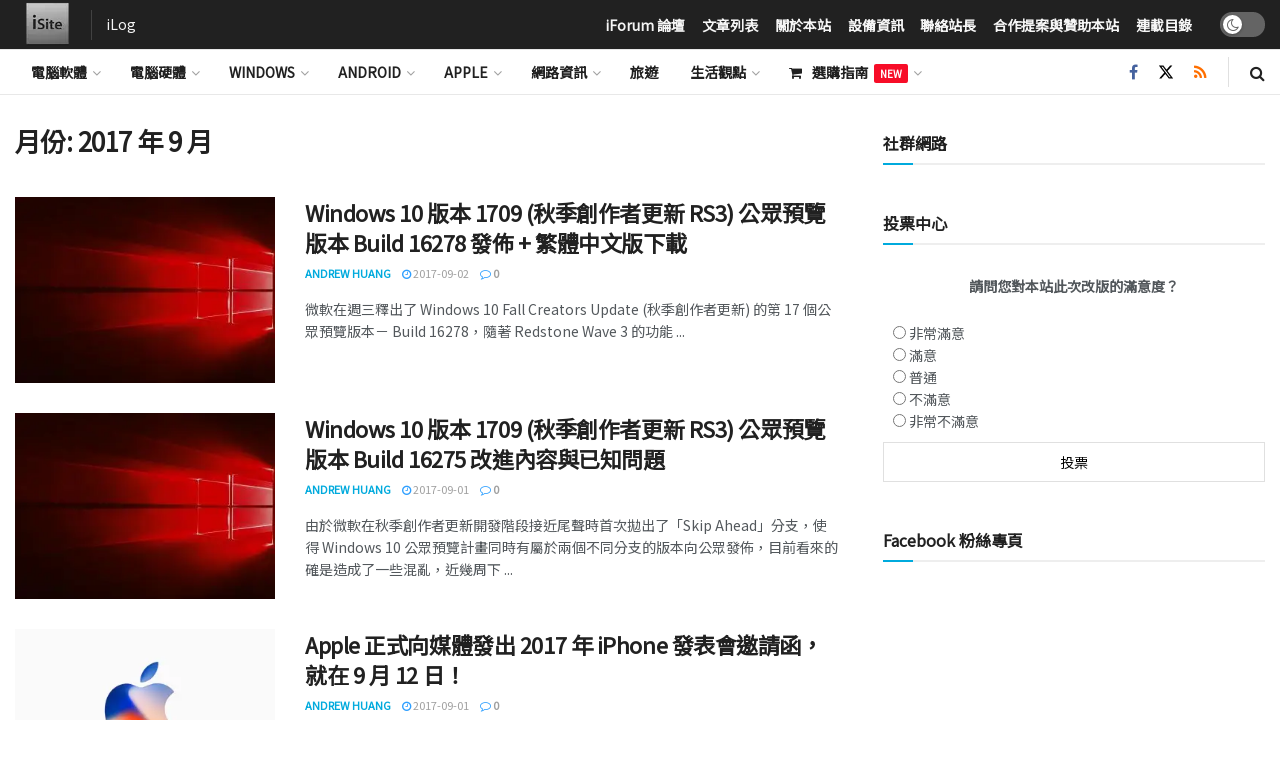

--- FILE ---
content_type: text/html; charset=UTF-8
request_url: https://isite.tw/2017/09/page/2
body_size: 32994
content:
<!doctype html>
<!--[if lt IE 7]> <html class="no-js lt-ie9 lt-ie8 lt-ie7" dir="ltr" lang="zh-TW" prefix="og: https://ogp.me/ns#"> <![endif]-->
<!--[if IE 7]>    <html class="no-js lt-ie9 lt-ie8" dir="ltr" lang="zh-TW" prefix="og: https://ogp.me/ns#"> <![endif]-->
<!--[if IE 8]>    <html class="no-js lt-ie9" dir="ltr" lang="zh-TW" prefix="og: https://ogp.me/ns#"> <![endif]-->
<!--[if IE 9]>    <html class="no-js lt-ie10" dir="ltr" lang="zh-TW" prefix="og: https://ogp.me/ns#"> <![endif]-->
<!--[if gt IE 8]><!--> <html class="no-js" dir="ltr" lang="zh-TW" prefix="og: https://ogp.me/ns#"> <!--<![endif]-->
<head>
<meta http-equiv="Content-Type" content="text/html; charset=UTF-8"/>
<meta name='viewport' content='width=device-width, initial-scale=1, user-scalable=yes'/>
<link rel="profile" href="http://gmpg.org/xfn/11"/>
<link rel="pingback" href="https://isite.tw/xmlrpc.php"/>
<title>9 月, 2017 | iLog - Part 2</title>
<meta name="robots" content="noindex, nofollow, max-image-preview:large"/>
<link rel="canonical" href="https://isite.tw/2017/09/page/2"/>
<link rel="prev" href="https://isite.tw/2017/09"/>
<meta name="generator" content="All in One SEO (AIOSEO) 4.9.3"/>
<script type="application/ld+json" class="aioseo-schema">{"@context":"https:\/\/schema.org","@graph":[{"@type":"BreadcrumbList","@id":"https:\/\/isite.tw\/2017\/09\/page\/2#breadcrumblist","itemListElement":[{"@type":"ListItem","@id":"https:\/\/isite.tw#listItem","position":1,"name":"Home","item":"https:\/\/isite.tw","nextItem":{"@type":"ListItem","@id":"https:\/\/isite.tw\/2017#listItem","name":2017}},{"@type":"ListItem","@id":"https:\/\/isite.tw\/2017#listItem","position":2,"name":2017,"item":"https:\/\/isite.tw\/2017","nextItem":{"@type":"ListItem","@id":"https:\/\/isite.tw\/2017\/09#listItem","name":"09"},"previousItem":{"@type":"ListItem","@id":"https:\/\/isite.tw#listItem","name":"Home"}},{"@type":"ListItem","@id":"https:\/\/isite.tw\/2017\/09#listItem","position":3,"name":"09","item":"https:\/\/isite.tw\/2017\/09","nextItem":{"@type":"ListItem","@id":"https:\/\/isite.tw\/2017\/09\/page\/2#listItem","name":"Page 2"},"previousItem":{"@type":"ListItem","@id":"https:\/\/isite.tw\/2017#listItem","name":2017}},{"@type":"ListItem","@id":"https:\/\/isite.tw\/2017\/09\/page\/2#listItem","position":4,"name":"Page 2","previousItem":{"@type":"ListItem","@id":"https:\/\/isite.tw\/2017\/09#listItem","name":"09"}}]},{"@type":"CollectionPage","@id":"https:\/\/isite.tw\/2017\/09\/page\/2#collectionpage","url":"https:\/\/isite.tw\/2017\/09\/page\/2","name":"9 \u6708, 2017 | iLog - Part 2","inLanguage":"zh-TW","isPartOf":{"@id":"https:\/\/isite.tw\/#website"},"breadcrumb":{"@id":"https:\/\/isite.tw\/2017\/09\/page\/2#breadcrumblist"}},{"@type":"Organization","@id":"https:\/\/isite.tw\/#organization","name":"iSite.TW","description":"\u65e5\u8a8c\u3001\u79d1\u6280\u3001\u8edf\u9ad4\u3001\u786c\u9ad4\u3001\u624b\u6a5f\u3001\u67b6\u7ad9","url":"https:\/\/isite.tw\/"},{"@type":"WebSite","@id":"https:\/\/isite.tw\/#website","url":"https:\/\/isite.tw\/","name":"iLog","description":"\u65e5\u8a8c\u3001\u79d1\u6280\u3001\u8edf\u9ad4\u3001\u786c\u9ad4\u3001\u624b\u6a5f\u3001\u67b6\u7ad9","inLanguage":"zh-TW","publisher":{"@id":"https:\/\/isite.tw\/#organization"}}]}</script>
<link rel='dns-prefetch' href='//secure.gravatar.com'/>
<link rel='dns-prefetch' href='//platform.twitter.com'/>
<link rel='dns-prefetch' href='//stats.wp.com'/>
<link rel='dns-prefetch' href='//fonts.googleapis.com'/>
<link rel='dns-prefetch' href='//v0.wordpress.com'/>
<link rel='preconnect' href='https://fonts.gstatic.com'/>
<link rel="alternate" type="application/rss+xml" title="訂閱《iLog》&raquo; 資訊提供" href="https://isite.tw/feed"/>
<link rel="alternate" type="application/rss+xml" title="訂閱《iLog》&raquo; 留言的資訊提供" href="https://isite.tw/comments/feed"/>
<script src="//www.googletagmanager.com/gtag/js?id=G-TTF6RLVQHD" data-cfasync="false" data-wpfc-render="false" async></script>
<script data-cfasync="false" data-wpfc-render="false">var em_version='8.11.1';var em_track_user=true;var em_no_track_reason='';var ExactMetricsDefaultLocations={"page_location":"https:\/\/isite.tw\/2017\/09\/page\/2\/"};if(typeof ExactMetricsPrivacyGuardFilter==='function'){var ExactMetricsLocations=(typeof ExactMetricsExcludeQuery==='object')?ExactMetricsPrivacyGuardFilter(ExactMetricsExcludeQuery):ExactMetricsPrivacyGuardFilter(ExactMetricsDefaultLocations);}else{var ExactMetricsLocations=(typeof ExactMetricsExcludeQuery==='object')?ExactMetricsExcludeQuery:ExactMetricsDefaultLocations;}var disableStrs=['ga-disable-G-TTF6RLVQHD',];function __gtagTrackerIsOptedOut(){for(var index=0;index<disableStrs.length;index++){if(document.cookie.indexOf(disableStrs[index]+'=true')>-1){return true;}}return false;}if(__gtagTrackerIsOptedOut()){for(var index=0;index<disableStrs.length;index++){window[disableStrs[index]]=true;}}function __gtagTrackerOptout(){for(var index=0;index<disableStrs.length;index++){document.cookie=disableStrs[index]+'=true; expires=Thu, 31 Dec 2099 23:59:59 UTC; path=/';window[disableStrs[index]]=true;}}if('undefined'===typeof gaOptout){function gaOptout(){__gtagTrackerOptout();}}window.dataLayer=window.dataLayer||[];window.ExactMetricsDualTracker={helpers:{},trackers:{},};if(em_track_user){function __gtagDataLayer(){dataLayer.push(arguments);}function __gtagTracker(type,name,parameters){if(!parameters){parameters={};}if(parameters.send_to){__gtagDataLayer.apply(null,arguments);return;}if(type==='event'){parameters.send_to=exactmetrics_frontend.v4_id;var hookName=name;if(typeof parameters['event_category']!=='undefined'){hookName=parameters['event_category']+':'+name;}if(typeof ExactMetricsDualTracker.trackers[hookName]!=='undefined'){ExactMetricsDualTracker.trackers[hookName](parameters);}else{__gtagDataLayer('event',name,parameters);}}else{__gtagDataLayer.apply(null,arguments);}}__gtagTracker('js',new Date());__gtagTracker('set',{'developer_id.dNDMyYj':true,});if(ExactMetricsLocations.page_location){__gtagTracker('set',ExactMetricsLocations);}__gtagTracker('config','G-TTF6RLVQHD',{"forceSSL":"true","link_attribution":"true","linker":{"domains":["isite.tw\/"]}});window.gtag=__gtagTracker;(function(){var noopfn=function(){return null;};var newtracker=function(){return new Tracker();};var Tracker=function(){return null;};var p=Tracker.prototype;p.get=noopfn;p.set=noopfn;p.send=function(){var args=Array.prototype.slice.call(arguments);args.unshift('send');__gaTracker.apply(null,args);};var __gaTracker=function(){var len=arguments.length;if(len===0){return;}var f=arguments[len-1];if(typeof f!=='object'||f===null||typeof f.hitCallback!=='function'){if('send'===arguments[0]){var hitConverted,hitObject=false,action;if('event'===arguments[1]){if('undefined'!==typeof arguments[3]){hitObject={'eventAction':arguments[3],'eventCategory':arguments[2],'eventLabel':arguments[4],'value':arguments[5]?arguments[5]:1,}}}if('pageview'===arguments[1]){if('undefined'!==typeof arguments[2]){hitObject={'eventAction':'page_view','page_path':arguments[2],}}}if(typeof arguments[2]==='object'){hitObject=arguments[2];}if(typeof arguments[5]==='object'){Object.assign(hitObject,arguments[5]);}if('undefined'!==typeof arguments[1].hitType){hitObject=arguments[1];if('pageview'===hitObject.hitType){hitObject.eventAction='page_view';}}if(hitObject){action='timing'===arguments[1].hitType?'timing_complete':hitObject.eventAction;hitConverted=mapArgs(hitObject);__gtagTracker('event',action,hitConverted);}}return;}function mapArgs(args){var arg,hit={};var gaMap={'eventCategory':'event_category','eventAction':'event_action','eventLabel':'event_label','eventValue':'event_value','nonInteraction':'non_interaction','timingCategory':'event_category','timingVar':'name','timingValue':'value','timingLabel':'event_label','page':'page_path','location':'page_location','title':'page_title','referrer':'page_referrer',};for(arg in args){if(!(!args.hasOwnProperty(arg)||!gaMap.hasOwnProperty(arg))){hit[gaMap[arg]]=args[arg];}else{hit[arg]=args[arg];}}return hit;}try{f.hitCallback();}catch(ex){}};__gaTracker.create=newtracker;__gaTracker.getByName=newtracker;__gaTracker.getAll=function(){return[];};__gaTracker.remove=noopfn;__gaTracker.loaded=true;window['__gaTracker']=__gaTracker;})();}else{console.log("");(function(){function __gtagTracker(){return null;}window['__gtagTracker']=__gtagTracker;window['gtag']=__gtagTracker;})();}</script>
<style id='wp-img-auto-sizes-contain-inline-css'>img:is([sizes=auto i],[sizes^="auto," i]){contain-intrinsic-size:3000px 1500px}</style>
<link rel='alternate stylesheet' id='powerkit-icons-css' href='https://isite.tw/wp-content/plugins/powerkit/assets/fonts/powerkit-icons.woff?ver=3.0.4' type='text/css' as='font' type='font/wof' crossorigin />
<link rel="stylesheet" type="text/css" href="//isite.tw/wp-content/cache/wpfc-minified/q5kz1xcb/hdkdl.css" media="all"/>
<style id='classic-theme-styles-inline-css'>.wp-block-button__link{color:#fff;background-color:#32373c;border-radius:9999px;box-shadow:none;text-decoration:none;padding:calc(.667em + 2px) calc(1.333em + 2px);font-size:1.125em}.wp-block-file__button{background:#32373c;color:#fff;text-decoration:none}</style>
<link rel="stylesheet" type="text/css" href="//isite.tw/wp-content/cache/wpfc-minified/8yx5zl8i/hdkdl.css" media="all"/>
<style id='jetpack-sharing-buttons-style-inline-css'>.jetpack-sharing-buttons__services-list{display:flex;flex-direction:row;flex-wrap:wrap;gap:0;list-style-type:none;margin:5px;padding:0}.jetpack-sharing-buttons__services-list.has-small-icon-size{font-size:12px}.jetpack-sharing-buttons__services-list.has-normal-icon-size{font-size:16px}.jetpack-sharing-buttons__services-list.has-large-icon-size{font-size:24px}.jetpack-sharing-buttons__services-list.has-huge-icon-size{font-size:36px}@media print{.jetpack-sharing-buttons__services-list{display:none!important}}.editor-styles-wrapper .wp-block-jetpack-sharing-buttons{gap:0;padding-inline-start:0}ul.jetpack-sharing-buttons__services-list.has-background{padding:1.25em 2.375em}</style>
<style id='global-styles-inline-css'>:root{--wp--preset--aspect-ratio--square:1;--wp--preset--aspect-ratio--4-3:4/3;--wp--preset--aspect-ratio--3-4:3/4;--wp--preset--aspect-ratio--3-2:3/2;--wp--preset--aspect-ratio--2-3:2/3;--wp--preset--aspect-ratio--16-9:16/9;--wp--preset--aspect-ratio--9-16:9/16;--wp--preset--color--black:#000000;--wp--preset--color--cyan-bluish-gray:#abb8c3;--wp--preset--color--white:#ffffff;--wp--preset--color--pale-pink:#f78da7;--wp--preset--color--vivid-red:#cf2e2e;--wp--preset--color--luminous-vivid-orange:#ff6900;--wp--preset--color--luminous-vivid-amber:#fcb900;--wp--preset--color--light-green-cyan:#7bdcb5;--wp--preset--color--vivid-green-cyan:#00d084;--wp--preset--color--pale-cyan-blue:#8ed1fc;--wp--preset--color--vivid-cyan-blue:#0693e3;--wp--preset--color--vivid-purple:#9b51e0;--wp--preset--gradient--vivid-cyan-blue-to-vivid-purple:linear-gradient(135deg,rgb(6,147,227) 0%,rgb(155,81,224) 100%);--wp--preset--gradient--light-green-cyan-to-vivid-green-cyan:linear-gradient(135deg,rgb(122,220,180) 0%,rgb(0,208,130) 100%);--wp--preset--gradient--luminous-vivid-amber-to-luminous-vivid-orange:linear-gradient(135deg,rgb(252,185,0) 0%,rgb(255,105,0) 100%);--wp--preset--gradient--luminous-vivid-orange-to-vivid-red:linear-gradient(135deg,rgb(255,105,0) 0%,rgb(207,46,46) 100%);--wp--preset--gradient--very-light-gray-to-cyan-bluish-gray:linear-gradient(135deg,rgb(238,238,238) 0%,rgb(169,184,195) 100%);--wp--preset--gradient--cool-to-warm-spectrum:linear-gradient(135deg,rgb(74,234,220) 0%,rgb(151,120,209) 20%,rgb(207,42,186) 40%,rgb(238,44,130) 60%,rgb(251,105,98) 80%,rgb(254,248,76) 100%);--wp--preset--gradient--blush-light-purple:linear-gradient(135deg,rgb(255,206,236) 0%,rgb(152,150,240) 100%);--wp--preset--gradient--blush-bordeaux:linear-gradient(135deg,rgb(254,205,165) 0%,rgb(254,45,45) 50%,rgb(107,0,62) 100%);--wp--preset--gradient--luminous-dusk:linear-gradient(135deg,rgb(255,203,112) 0%,rgb(199,81,192) 50%,rgb(65,88,208) 100%);--wp--preset--gradient--pale-ocean:linear-gradient(135deg,rgb(255,245,203) 0%,rgb(182,227,212) 50%,rgb(51,167,181) 100%);--wp--preset--gradient--electric-grass:linear-gradient(135deg,rgb(202,248,128) 0%,rgb(113,206,126) 100%);--wp--preset--gradient--midnight:linear-gradient(135deg,rgb(2,3,129) 0%,rgb(40,116,252) 100%);--wp--preset--font-size--small:13px;--wp--preset--font-size--medium:20px;--wp--preset--font-size--large:36px;--wp--preset--font-size--x-large:42px;--wp--preset--spacing--20:0.44rem;--wp--preset--spacing--30:0.67rem;--wp--preset--spacing--40:1rem;--wp--preset--spacing--50:1.5rem;--wp--preset--spacing--60:2.25rem;--wp--preset--spacing--70:3.38rem;--wp--preset--spacing--80:5.06rem;--wp--preset--shadow--natural:6px 6px 9px rgba(0, 0, 0, 0.2);--wp--preset--shadow--deep:12px 12px 50px rgba(0, 0, 0, 0.4);--wp--preset--shadow--sharp:6px 6px 0px rgba(0, 0, 0, 0.2);--wp--preset--shadow--outlined:6px 6px 0px -3px rgb(255, 255, 255), 6px 6px rgb(0, 0, 0);--wp--preset--shadow--crisp:6px 6px 0px rgb(0, 0, 0);}:where(.is-layout-flex){gap:0.5em;}:where(.is-layout-grid){gap:0.5em;}body .is-layout-flex{display:flex;}.is-layout-flex{flex-wrap:wrap;align-items:center;}.is-layout-flex > :is(*, div){margin:0;}body .is-layout-grid{display:grid;}.is-layout-grid > :is(*, div){margin:0;}:where(.wp-block-columns.is-layout-flex){gap:2em;}:where(.wp-block-columns.is-layout-grid){gap:2em;}:where(.wp-block-post-template.is-layout-flex){gap:1.25em;}:where(.wp-block-post-template.is-layout-grid){gap:1.25em;}.has-black-color{color:var(--wp--preset--color--black) !important;}.has-cyan-bluish-gray-color{color:var(--wp--preset--color--cyan-bluish-gray) !important;}.has-white-color{color:var(--wp--preset--color--white) !important;}.has-pale-pink-color{color:var(--wp--preset--color--pale-pink) !important;}.has-vivid-red-color{color:var(--wp--preset--color--vivid-red) !important;}.has-luminous-vivid-orange-color{color:var(--wp--preset--color--luminous-vivid-orange) !important;}.has-luminous-vivid-amber-color{color:var(--wp--preset--color--luminous-vivid-amber) !important;}.has-light-green-cyan-color{color:var(--wp--preset--color--light-green-cyan) !important;}.has-vivid-green-cyan-color{color:var(--wp--preset--color--vivid-green-cyan) !important;}.has-pale-cyan-blue-color{color:var(--wp--preset--color--pale-cyan-blue) !important;}.has-vivid-cyan-blue-color{color:var(--wp--preset--color--vivid-cyan-blue) !important;}.has-vivid-purple-color{color:var(--wp--preset--color--vivid-purple) !important;}.has-black-background-color{background-color:var(--wp--preset--color--black) !important;}.has-cyan-bluish-gray-background-color{background-color:var(--wp--preset--color--cyan-bluish-gray) !important;}.has-white-background-color{background-color:var(--wp--preset--color--white) !important;}.has-pale-pink-background-color{background-color:var(--wp--preset--color--pale-pink) !important;}.has-vivid-red-background-color{background-color:var(--wp--preset--color--vivid-red) !important;}.has-luminous-vivid-orange-background-color{background-color:var(--wp--preset--color--luminous-vivid-orange) !important;}.has-luminous-vivid-amber-background-color{background-color:var(--wp--preset--color--luminous-vivid-amber) !important;}.has-light-green-cyan-background-color{background-color:var(--wp--preset--color--light-green-cyan) !important;}.has-vivid-green-cyan-background-color{background-color:var(--wp--preset--color--vivid-green-cyan) !important;}.has-pale-cyan-blue-background-color{background-color:var(--wp--preset--color--pale-cyan-blue) !important;}.has-vivid-cyan-blue-background-color{background-color:var(--wp--preset--color--vivid-cyan-blue) !important;}.has-vivid-purple-background-color{background-color:var(--wp--preset--color--vivid-purple) !important;}.has-black-border-color{border-color:var(--wp--preset--color--black) !important;}.has-cyan-bluish-gray-border-color{border-color:var(--wp--preset--color--cyan-bluish-gray) !important;}.has-white-border-color{border-color:var(--wp--preset--color--white) !important;}.has-pale-pink-border-color{border-color:var(--wp--preset--color--pale-pink) !important;}.has-vivid-red-border-color{border-color:var(--wp--preset--color--vivid-red) !important;}.has-luminous-vivid-orange-border-color{border-color:var(--wp--preset--color--luminous-vivid-orange) !important;}.has-luminous-vivid-amber-border-color{border-color:var(--wp--preset--color--luminous-vivid-amber) !important;}.has-light-green-cyan-border-color{border-color:var(--wp--preset--color--light-green-cyan) !important;}.has-vivid-green-cyan-border-color{border-color:var(--wp--preset--color--vivid-green-cyan) !important;}.has-pale-cyan-blue-border-color{border-color:var(--wp--preset--color--pale-cyan-blue) !important;}.has-vivid-cyan-blue-border-color{border-color:var(--wp--preset--color--vivid-cyan-blue) !important;}.has-vivid-purple-border-color{border-color:var(--wp--preset--color--vivid-purple) !important;}.has-vivid-cyan-blue-to-vivid-purple-gradient-background{background:var(--wp--preset--gradient--vivid-cyan-blue-to-vivid-purple) !important;}.has-light-green-cyan-to-vivid-green-cyan-gradient-background{background:var(--wp--preset--gradient--light-green-cyan-to-vivid-green-cyan) !important;}.has-luminous-vivid-amber-to-luminous-vivid-orange-gradient-background{background:var(--wp--preset--gradient--luminous-vivid-amber-to-luminous-vivid-orange) !important;}.has-luminous-vivid-orange-to-vivid-red-gradient-background{background:var(--wp--preset--gradient--luminous-vivid-orange-to-vivid-red) !important;}.has-very-light-gray-to-cyan-bluish-gray-gradient-background{background:var(--wp--preset--gradient--very-light-gray-to-cyan-bluish-gray) !important;}.has-cool-to-warm-spectrum-gradient-background{background:var(--wp--preset--gradient--cool-to-warm-spectrum) !important;}.has-blush-light-purple-gradient-background{background:var(--wp--preset--gradient--blush-light-purple) !important;}.has-blush-bordeaux-gradient-background{background:var(--wp--preset--gradient--blush-bordeaux) !important;}.has-luminous-dusk-gradient-background{background:var(--wp--preset--gradient--luminous-dusk) !important;}.has-pale-ocean-gradient-background{background:var(--wp--preset--gradient--pale-ocean) !important;}.has-electric-grass-gradient-background{background:var(--wp--preset--gradient--electric-grass) !important;}.has-midnight-gradient-background{background:var(--wp--preset--gradient--midnight) !important;}.has-small-font-size{font-size:var(--wp--preset--font-size--small) !important;}.has-medium-font-size{font-size:var(--wp--preset--font-size--medium) !important;}.has-large-font-size{font-size:var(--wp--preset--font-size--large) !important;}.has-x-large-font-size{font-size:var(--wp--preset--font-size--x-large) !important;}:where(.wp-block-post-template.is-layout-flex){gap:1.25em;}:where(.wp-block-post-template.is-layout-grid){gap:1.25em;}:where(.wp-block-term-template.is-layout-flex){gap:1.25em;}:where(.wp-block-term-template.is-layout-grid){gap:1.25em;}:where(.wp-block-columns.is-layout-flex){gap:2em;}:where(.wp-block-columns.is-layout-grid){gap:2em;}:root :where(.wp-block-pullquote){font-size:1.5em;line-height:1.6;}</style>
<link rel="stylesheet" type="text/css" href="//isite.tw/wp-content/cache/wpfc-minified/jy08j0km/hdkdl.css" media="all"/>
<style id='wp-polls-inline-css'>.wp-polls .pollbar{margin:1px;font-size:6px;line-height:8px;height:8px;background-image:url('https://isite.tw/wp-content/plugins/wp-polls/images/default/pollbg.gif');border:1px solid #c8c8c8;}</style>
<style id='ez-toc-style-inline-css'>#ez-toc-container{background:#f9f9f9;border:1px solid #aaa;border-radius:4px;-webkit-box-shadow:0 1px 1px rgba(0,0,0,.05);box-shadow:0 1px 1px rgba(0,0,0,.05);display:table;margin-bottom:1em;padding:10px 20px 10px 10px;position:relative;width:auto}div.ez-toc-widget-container{padding:0;position:relative}#ez-toc-container.ez-toc-light-blue{background:#edf6ff}#ez-toc-container.ez-toc-white{background:#fff}#ez-toc-container.ez-toc-black{background:#000}#ez-toc-container.ez-toc-transparent{background:none transparent}div.ez-toc-widget-container ul{display:block}div.ez-toc-widget-container li{border:none;padding:0}div.ez-toc-widget-container ul.ez-toc-list{padding:10px}#ez-toc-container ul ul,.ez-toc div.ez-toc-widget-container ul ul{margin-left:1.5em}#ez-toc-container li,#ez-toc-container ul{margin:0;padding:0}#ez-toc-container li,#ez-toc-container ul,#ez-toc-container ul li,div.ez-toc-widget-container,div.ez-toc-widget-container li{background:none;list-style:none none;line-height:1.6;margin:0;overflow:hidden;z-index:1}#ez-toc-container .ez-toc-title{text-align:left;line-height:1.45;margin:0;padding:0}.ez-toc-title-container{display:table;width:100%}.ez-toc-title,.ez-toc-title-toggle{display:inline;text-align:left;vertical-align:middle}#ez-toc-container.ez-toc-black p.ez-toc-title{color:#fff}#ez-toc-container div.ez-toc-title-container+ul.ez-toc-list{margin-top:1em}.ez-toc-wrap-left{margin:0 auto 1em 0!important}.ez-toc-wrap-left-text{float:left}.ez-toc-wrap-right{margin:0 0 1em auto!important}.ez-toc-wrap-right-text{float:right}#ez-toc-container a{color:#444;box-shadow:none;text-decoration:none;text-shadow:none;display:inline-flex;align-items:stretch;flex-wrap:nowrap}#ez-toc-container a:visited{color:#9f9f9f}#ez-toc-container a:hover{text-decoration:underline}#ez-toc-container.ez-toc-black a,#ez-toc-container.ez-toc-black a:visited{color:#fff}#ez-toc-container a.ez-toc-toggle{display:flex;align-items:center}.ez-toc-widget-container ul.ez-toc-list li:before{content:" ";position:absolute;left:0;right:0;height:30px;line-height:30px;z-index:-1}.ez-toc-widget-container ul.ez-toc-list li.active{background-color:#ededed}.ez-toc-widget-container li.active>a{font-weight:900}.ez-toc-btn{display:inline-block;padding:6px 12px;margin-bottom:0;font-size:14px;font-weight:400;line-height:1.428571429;text-align:center;white-space:nowrap;vertical-align:middle;cursor:pointer;background-image:none;border:1px solid transparent;border-radius:4px;-webkit-user-select:none;-moz-user-select:none;-ms-user-select:none;-o-user-select:none;user-select:none}.ez-toc-btn:focus{outline:thin dotted #333;outline:5px auto -webkit-focus-ring-color;outline-offset:-2px}.ez-toc-btn:focus,.ez-toc-btn:hover{color:#333;text-decoration:none}.ez-toc-btn.active,.ez-toc-btn:active{background-image:none;outline:0;-webkit-box-shadow:inset 0 3px 5px rgba(0,0,0,.125);box-shadow:inset 0 3px 5px rgba(0,0,0,.125)}.ez-toc-btn-default{color:#333;background-color:#fff}.ez-toc-btn-default.active,.ez-toc-btn-default:active,.ez-toc-btn-default:focus,.ez-toc-btn-default:hover{color:#333;background-color:#ebebeb;border-color:#adadad}.ez-toc-btn-default.active,.ez-toc-btn-default:active{background-image:none}.ez-toc-btn-sm,.ez-toc-btn-xs{padding:5px 10px;font-size:12px;line-height:1.5;border-radius:3px}.ez-toc-btn-xs{padding:1px 5px}.ez-toc-btn-default{text-shadow:0 -1px 0 rgba(0,0,0,.2);-webkit-box-shadow:inset 0 1px 0 hsla(0,0%,100%,.15),0 1px 1px rgba(0,0,0,.075);box-shadow:inset 0 1px 0 hsla(0,0%,100%,.15),0 1px 1px rgba(0,0,0,.075)}.ez-toc-btn-default:active{-webkit-box-shadow:inset 0 3px 5px rgba(0,0,0,.125);box-shadow:inset 0 3px 5px rgba(0,0,0,.125)}.btn.active,.ez-toc-btn:active{background-image:none}.ez-toc-btn-default{text-shadow:0 1px 0 #fff;background-image:-webkit-gradient(linear,left 0,left 100%,from(#fff),to(#e0e0e0));background-image:-webkit-linear-gradient(top,#fff,#e0e0e0);background-image:-moz-linear-gradient(top,#fff 0,#e0e0e0 100%);background-image:linear-gradient(180deg,#fff 0,#e0e0e0);background-repeat:repeat-x;border-color:#ccc;filter:progid:DXImageTransform.Microsoft.gradient(startColorstr="#ffffffff",endColorstr="#ffe0e0e0",GradientType=0);filter:progid:DXImageTransform.Microsoft.gradient(enabled=false)}.ez-toc-btn-default:focus,.ez-toc-btn-default:hover{background-color:#e0e0e0;background-position:0 -15px}.ez-toc-btn-default.active,.ez-toc-btn-default:active{background-color:#e0e0e0;border-color:#dbdbdb}.ez-toc-pull-right{float:right!important;margin-left:10px}#ez-toc-container label.cssicon,#ez-toc-widget-container label.cssicon{height:30px}.ez-toc-glyphicon{position:relative;top:1px;display:inline-block;font-family:Glyphicons Halflings;-webkit-font-smoothing:antialiased;font-style:normal;font-weight:400;line-height:1;-moz-osx-font-smoothing:grayscale}.ez-toc-glyphicon:empty{width:1em}.ez-toc-toggle i.ez-toc-glyphicon{font-size:16px;margin-left:2px}#ez-toc-container input{position:absolute;left:-999em}#ez-toc-container input[type=checkbox]:checked+nav,#ez-toc-widget-container input[type=checkbox]:checked+nav{opacity:0;max-height:0;border:none;display:none}#ez-toc-container label{position:relative;cursor:pointer;display:initial}#ez-toc-container .ez-toc-js-icon-con{display:initial}#ez-toc-container .ez-toc-js-icon-con,#ez-toc-container .ez-toc-toggle label{float:right;position:relative;font-size:16px;padding:0;border:1px solid #999191;border-radius:5px;cursor:pointer;left:10px;width:35px}div#ez-toc-container .ez-toc-title{display:initial}.ez-toc-wrap-center{margin:0 auto 1em!important}#ez-toc-container a.ez-toc-toggle{color:#444;background:inherit;border:inherit}.ez-toc-toggle #item{position:absolute;left:-999em}label.cssicon .ez-toc-glyphicon:empty{font-size:16px;margin-left:2px}label.cssiconcheckbox{display:none}.ez-toc-widget-container ul li a{padding-left:10px;display:inline-flex;align-items:stretch;flex-wrap:nowrap}.ez-toc-widget-container ul.ez-toc-list li{height:auto!important}.ez-toc-cssicon{float:right;position:relative;font-size:16px;padding:0;border:1px solid #999191;border-radius:5px;cursor:pointer;left:10px;width:35px}.ez-toc-icon-toggle-span{display:flex;align-items:center;width:35px;height:30px;justify-content:center;direction:ltr}#ez-toc-container .eztoc-toggle-hide-by-default{display:none}.eztoc_no_heading_found{background-color:#ff0;padding-left:10px}.eztoc-hide{display:none}.term-description .ez-toc-title-container p:nth-child(2){width:50px;float:right;margin:0}.ez-toc-list.ez-toc-columns-2{column-count:2;column-gap:20px;column-fill:balance}.ez-toc-list.ez-toc-columns-2>li{display:block;break-inside:avoid;margin-bottom:8px;page-break-inside:avoid}.ez-toc-list.ez-toc-columns-3{column-count:3;column-gap:20px;column-fill:balance}.ez-toc-list.ez-toc-columns-3>li{display:block;break-inside:avoid;margin-bottom:8px;page-break-inside:avoid}.ez-toc-list.ez-toc-columns-4{column-count:4;column-gap:20px;column-fill:balance}.ez-toc-list.ez-toc-columns-4>li{display:block;break-inside:avoid;margin-bottom:8px;page-break-inside:avoid}.ez-toc-list.ez-toc-columns-optimized{column-fill:balance;orphans:2;widows:2}.ez-toc-list.ez-toc-columns-optimized>li{display:block;break-inside:avoid;page-break-inside:avoid}@media(max-width:768px){.ez-toc-list.ez-toc-columns-2,.ez-toc-list.ez-toc-columns-3,.ez-toc-list.ez-toc-columns-4{column-count:1;column-gap:0}}@media(max-width:1024px) and (min-width:769px){.ez-toc-list.ez-toc-columns-3,.ez-toc-list.ez-toc-columns-4{column-count:2}}div#ez-toc-container .ez-toc-title{font-size:120%;}div#ez-toc-container .ez-toc-title{font-weight:500;}div#ez-toc-container ul li , div#ez-toc-container ul li a{font-size:95%;}div#ez-toc-container ul li , div#ez-toc-container ul li a{font-weight:500;}div#ez-toc-container nav ul ul li{font-size:90%;}div#ez-toc-container{width:66%;}.ez-toc-box-title{font-weight:bold;margin-bottom:10px;text-align:center;text-transform:uppercase;letter-spacing:1px;color:#666;padding-bottom:5px;position:absolute;top:-4%;left:5%;background-color:inherit;transition:top 0.3s ease;}.ez-toc-box-title.toc-closed{top:-25%;}</style>
<link rel="stylesheet" type="text/css" href="//isite.tw/wp-content/cache/wpfc-minified/ll1wyss7/hdkdl.css" media="all"/>
<style id='jetpack_facebook_likebox-inline-css'>.widget_facebook_likebox{overflow:hidden;}</style>
<link rel='preload' as='font' type='font/woff2' crossorigin id='font-awesome-webfont-css' href='https://isite.tw/wp-content/themes/jnews/assets/fonts/font-awesome/fonts/fontawesome-webfont.woff2?v=4.7.0' type='text/css' media='all'/>
<link rel='preload' as='font' type='font/woff' crossorigin id='jnews-icon-webfont-css' href='https://isite.tw/wp-content/themes/jnews/assets/fonts/jegicon/fonts/jegicon.woff' type='text/css' media='all'/>
<link rel='preload' as='font' type='font/woff2' crossorigin id='elementor-font-awesome-webfont-css' href='https://isite.tw/wp-content/plugins/elementor/assets/lib/font-awesome/fonts/fontawesome-webfont.woff2?v=4.7.0' type='text/css' media='all'/>
<link rel="stylesheet" type="text/css" href="//isite.tw/wp-content/cache/wpfc-minified/95ewmvv2/hdqux.css" media="all"/>
<script data-cfasync="false" data-wpfc-render="false" id='exactmetrics-frontend-script-js-extra'>var exactmetrics_frontend={"js_events_tracking":"true","download_extensions":"zip,mp3,mpeg,pdf,docx,pptx,xlsx,rar,ipsw,esd,iso","inbound_paths":"[{\"path\":\"\\\/go\\\/\",\"label\":\"affiliate\"},{\"path\":\"\\\/recommend\\\/\",\"label\":\"affiliate\"}]","home_url":"https:\/\/isite.tw","hash_tracking":"false","v4_id":"G-TTF6RLVQHD"};</script>
<link rel="https://api.w.org/" href="https://isite.tw/wp-json/"/><link rel="EditURI" type="application/rsd+xml" title="RSD" href="https://isite.tw/xmlrpc.php?rsd"/>
<style>img#wpstats{display:none}</style>
<meta name="generator" content="Elementor 3.34.2; features: additional_custom_breakpoints; settings: css_print_method-external, google_font-enabled, font_display-auto">
<meta name="onesignal" content="wordpress-plugin"/>
<style>.e-con.e-parent:nth-of-type(n+4):not(.e-lazyloaded):not(.e-no-lazyload),
.e-con.e-parent:nth-of-type(n+4):not(.e-lazyloaded):not(.e-no-lazyload) *{background-image:none !important;}
@media screen and (max-height: 1024px) {
.e-con.e-parent:nth-of-type(n+3):not(.e-lazyloaded):not(.e-no-lazyload),
.e-con.e-parent:nth-of-type(n+3):not(.e-lazyloaded):not(.e-no-lazyload) *{background-image:none !important;}
}
@media screen and (max-height: 640px) {
.e-con.e-parent:nth-of-type(n+2):not(.e-lazyloaded):not(.e-no-lazyload),
.e-con.e-parent:nth-of-type(n+2):not(.e-lazyloaded):not(.e-no-lazyload) *{background-image:none !important;}
}</style>
<link rel="me" href="https://twitter.com/AndrewDev8383"><meta name="twitter:widgets:csp" content="on"><meta name="twitter:widgets:link-color" content="#000000"><meta name="twitter:widgets:border-color" content="#000000"><meta name="twitter:partner" content="tfwp"><link rel="icon" href="https://isite.tw/wp-content/uploads/2015/09/cropped-icon_512-150x150.png" sizes="32x32"/>
<link rel="icon" href="https://isite.tw/wp-content/uploads/2015/09/cropped-icon_512-375x375.png" sizes="192x192"/>
<link rel="apple-touch-icon" href="https://isite.tw/wp-content/uploads/2015/09/cropped-icon_512-375x375.png"/>
<meta name="msapplication-TileImage" content="https://isite.tw/wp-content/uploads/2015/09/cropped-icon_512-375x375.png"/>
<script>window.dataLayer=window.dataLayer||[];function gtag(){dataLayer.push(arguments);}gtag('js',new Date());gtag('config','G-818JBXW3SG');</script>
<meta name="twitter:card" content="summary"><meta name="twitter:title" content="月份: 2017 年 9 月"><meta name="twitter:site" content="@AndrewDev8383">
<style id="wp-custom-css">.entry-header .jeg_post_title{font-size:40px !important;}
.grecaptcha-badge{display:none !important;}</style>
<script data-wpfc-render="false">var Wpfcll={s:[],osl:0,scroll:false,i:function(){Wpfcll.ss();window.addEventListener('load',function(){let observer=new MutationObserver(mutationRecords=>{Wpfcll.osl=Wpfcll.s.length;Wpfcll.ss();if(Wpfcll.s.length > Wpfcll.osl){Wpfcll.ls(false);}});observer.observe(document.getElementsByTagName("html")[0],{childList:true,attributes:true,subtree:true,attributeFilter:["src"],attributeOldValue:false,characterDataOldValue:false});Wpfcll.ls(true);});window.addEventListener('scroll',function(){Wpfcll.scroll=true;Wpfcll.ls(false);});window.addEventListener('resize',function(){Wpfcll.scroll=true;Wpfcll.ls(false);});window.addEventListener('click',function(){Wpfcll.scroll=true;Wpfcll.ls(false);});},c:function(e,pageload){var w=document.documentElement.clientHeight || body.clientHeight;var n=0;if(pageload){n=0;}else{n=(w > 800) ? 800:200;n=Wpfcll.scroll ? 800:n;}var er=e.getBoundingClientRect();var t=0;var p=e.parentNode ? e.parentNode:false;if(typeof p.getBoundingClientRect=="undefined"){var pr=false;}else{var pr=p.getBoundingClientRect();}if(er.x==0 && er.y==0){for(var i=0;i < 10;i++){if(p){if(pr.x==0 && pr.y==0){if(p.parentNode){p=p.parentNode;}if(typeof p.getBoundingClientRect=="undefined"){pr=false;}else{pr=p.getBoundingClientRect();}}else{t=pr.top;break;}}};}else{t=er.top;}if(w - t+n > 0){return true;}return false;},r:function(e,pageload){var s=this;var oc,ot;try{oc=e.getAttribute("data-wpfc-original-src");ot=e.getAttribute("data-wpfc-original-srcset");originalsizes=e.getAttribute("data-wpfc-original-sizes");if(s.c(e,pageload)){if(oc || ot){if(e.tagName=="DIV" || e.tagName=="A" || e.tagName=="SPAN"){e.style.backgroundImage="url("+oc+")";e.removeAttribute("data-wpfc-original-src");e.removeAttribute("data-wpfc-original-srcset");e.removeAttribute("onload");}else{if(oc){e.setAttribute('src',oc);}if(ot){e.setAttribute('srcset',ot);}if(originalsizes){e.setAttribute('sizes',originalsizes);}if(e.getAttribute("alt") && e.getAttribute("alt")=="blank"){e.removeAttribute("alt");}e.removeAttribute("data-wpfc-original-src");e.removeAttribute("data-wpfc-original-srcset");e.removeAttribute("data-wpfc-original-sizes");e.removeAttribute("onload");if(e.tagName=="IFRAME"){var y="https://www.youtube.com/embed/";if(navigator.userAgent.match(/\sEdge?\/\d/i)){e.setAttribute('src',e.getAttribute("src").replace(/.+\/templates\/youtube\.html\#/,y));}e.onload=function(){if(typeof window.jQuery !="undefined"){if(jQuery.fn.fitVids){jQuery(e).parent().fitVids({customSelector:"iframe[src]"});}}var s=e.getAttribute("src").match(/templates\/youtube\.html\#(.+)/);if(s){try{var i=e.contentDocument || e.contentWindow;if(i.location.href=="about:blank"){e.setAttribute('src',y+s[1]);}}catch(err){e.setAttribute('src',y+s[1]);}}}}}}else{if(e.tagName=="NOSCRIPT"){if(typeof window.jQuery !="undefined"){if(jQuery(e).attr("data-type")=="wpfc"){e.removeAttribute("data-type");jQuery(e).after(jQuery(e).text());}}}}}}catch(error){console.log(error);console.log("==>",e);}},ss:function(){var i=Array.prototype.slice.call(document.getElementsByTagName("img"));var f=Array.prototype.slice.call(document.getElementsByTagName("iframe"));var d=Array.prototype.slice.call(document.getElementsByTagName("div"));var a=Array.prototype.slice.call(document.getElementsByTagName("a"));var s=Array.prototype.slice.call(document.getElementsByTagName("span"));var n=Array.prototype.slice.call(document.getElementsByTagName("noscript"));this.s=i.concat(f).concat(d).concat(a).concat(s).concat(n);},ls:function(pageload){var s=this;[].forEach.call(s.s,function(e,index){s.r(e,pageload);});}};document.addEventListener('DOMContentLoaded',function(){wpfci();});function wpfci(){Wpfcll.i();}</script>
</head>
<body class="archive date paged wp-embed-responsive paged-2 date-paged-2 wp-theme-jnews jeg_toggle_light jnews jsc_normal elementor-default elementor-kit-21294">
<div class="jeg_ad jeg_ad_top jnews_header_top_ads">
<div class='ads-wrapper'></div></div><div class="jeg_viewport">
<div class="jeg_header_wrapper">
<div class="jeg_header_instagram_wrapper"></div><div class="jeg_header full">
<div class="jeg_midbar jeg_container jeg_navbar_wrapper dark">
<div class="container">
<div class="jeg_nav_row">
<div class="jeg_nav_col jeg_nav_left jeg_nav_normal">
<div class="item_wrap jeg_nav_alignleft">
<div class="jeg_nav_item jeg_logo jeg_desktop_logo">
<div class="site-title"> <a href="https://isite.tw/" aria-label="Visit Homepage" style="padding: 0px 0px 0px 10px;"> <img onload="Wpfcll.r(this,true);" src="[data-uri]" class='jeg_logo_img' data-wpfc-original-src="https://isite.tw/wp-content/uploads/2021/08/icon_45.png" data-wpfc-original-srcset="https://isite.tw/wp-content/uploads/2021/08/icon_45.png 1x, https://isite.tw/wp-content/uploads/2021/08/icon_64.png 2x" alt="iLog" data-light-src="https://isite.tw/wp-content/uploads/2021/08/icon_45.png" data-light-srcset="https://isite.tw/wp-content/uploads/2021/08/icon_45.png 1x, https://isite.tw/wp-content/uploads/2021/08/icon_64.png 2x" data-dark-src="https://isite.tw/wp-content/uploads/2021/08/icon_45.png" data-dark-srcset="https://isite.tw/wp-content/uploads/2021/08/icon_45.png 1x, https://isite.tw/wp-content/uploads/2021/08/icon_64.png 2x" width="45" height="45"> </a></div></div><div class="jeg_separator separator1"></div><div class="jeg_nav_item jeg_nav_html"> <inline>iLog</inline></div></div></div><div class="jeg_nav_col jeg_nav_center jeg_nav_grow">
<div class="item_wrap jeg_nav_alignleft"></div></div><div class="jeg_nav_col jeg_nav_right jeg_nav_normal">
<div class="item_wrap jeg_nav_alignright">
<div class="jeg_nav_item"> <ul class="jeg_menu jeg_top_menu"><li id="menu-item-23643" class="menu-item menu-item-type-custom menu-item-object-custom menu-item-23643"><a href="https://iforum.com.tw">iForum 論壇</a></li> <li id="menu-item-14544" class="menu-item menu-item-type-post_type menu-item-object-page current_page_parent menu-item-14544"><a href="https://isite.tw/alltopics">文章列表</a></li> <li id="menu-item-14090" class="menu-item menu-item-type-post_type menu-item-object-page menu-item-14090"><a href="https://isite.tw/about">關於本站</a></li> <li id="menu-item-23563" class="menu-item menu-item-type-custom menu-item-object-custom menu-item-23563"><a href="https://imotion.tw/technology/">設備資訊</a></li> <li id="menu-item-14111" class="menu-item menu-item-type-post_type menu-item-object-page menu-item-14111"><a href="https://isite.tw/contacts">聯絡站長</a></li> <li id="menu-item-14575" class="menu-item menu-item-type-post_type menu-item-object-page menu-item-14575"><a href="https://isite.tw/donate">合作提案與贊助本站</a></li> <li id="menu-item-15702" class="menu-item menu-item-type-post_type menu-item-object-page menu-item-15702"><a href="https://isite.tw/topic-series">連載目錄</a></li> </ul></div><div class="jeg_nav_item jeg_dark_mode"> <label class="dark_mode_switch"> <input aria-label="Dark mode toogle" type="checkbox" class="jeg_dark_mode_toggle"> <span class="slider round"></span> </label></div></div></div></div></div></div><div class="jeg_bottombar jeg_navbar jeg_container jeg_navbar_wrapper jeg_navbar_normal">
<div class="container">
<div class="jeg_nav_row">
<div class="jeg_nav_col jeg_nav_left jeg_nav_grow">
<div class="item_wrap jeg_nav_alignleft">
<div class="jeg_nav_item jeg_main_menu_wrapper">
<style>.tns-outer{padding:0!important}.tns-outer [hidden]{display:none!important}.tns-outer [aria-controls],.tns-outer [data-action]{cursor:pointer}.tns-slider{-webkit-transition:all 0s;-moz-transition:all 0s;transition:all 0s}.tns-slider>.tns-item{-webkit-box-sizing:border-box;-moz-box-sizing:border-box;box-sizing:border-box}.tns-horizontal.tns-subpixel{white-space:nowrap}.tns-horizontal.tns-subpixel>.tns-item{display:inline-block;vertical-align:top;white-space:normal}.tns-horizontal.tns-no-subpixel:after{content:'';display:table;clear:both}.tns-horizontal.tns-no-subpixel>.tns-item{float:left}.tns-horizontal.tns-carousel.tns-no-subpixel>.tns-item{margin-right:-100%}.tns-no-calc{position:relative;left:0}.tns-gallery{position:relative;left:0;min-height:1px}.tns-gallery>.tns-item{position:absolute;left:-100%;-webkit-transition:transform 0s,opacity 0s;-moz-transition:transform 0s,opacity 0s;transition:transform 0s,opacity 0s}.tns-gallery>.tns-slide-active{position:relative;left:auto!important}.tns-gallery>.tns-moving{-webkit-transition:all .25s;-moz-transition:all .25s;transition:all .25s}.tns-autowidth{display:inline-block}.tns-lazy-img{-webkit-transition:opacity .6s;-moz-transition:opacity .6s;transition:opacity .6s;opacity:.6}.tns-lazy-img.tns-complete{opacity:1}.tns-ah{-webkit-transition:height 0s;-moz-transition:height 0s;transition:height 0s}.tns-ovh{overflow:hidden}.tns-visually-hidden{position:absolute;left:-10000em}.tns-transparent{opacity:0;visibility:hidden}.tns-fadeIn{opacity:1;z-index:0}.tns-fadeOut,.tns-normal{opacity:0;z-index:-1}.tns-vpfix{white-space:nowrap}.tns-vpfix>div,.tns-vpfix>li{display:inline-block}.tns-t-subp2{margin:0 auto;width:310px;position:relative;height:10px;overflow:hidden}.tns-t-ct{width:2333.3333333%;width:-webkit-calc(100% * 70 / 3);width:-moz-calc(100% * 70 / 3);width:calc(100% * 70 / 3);position:absolute;right:0}.tns-t-ct:after{content:'';display:table;clear:both}.tns-t-ct>div{width:1.4285714%;width:-webkit-calc(100% / 70);width:-moz-calc(100% / 70);width:calc(100% / 70);height:10px;float:left}.tns-visually-hidden{display:none}.owl-carousel,.tns-slider{cursor:-webkit-grab}.owl-carousel .owl-wrapper-outer,.tns-outer{z-index:1;position:relative}.owl-carousel.owl-loaded,.tns-slider{height:auto!important}.owl-item,.tns-item{transform:translateZ(0);-webkit-transform:translateZ(0);-ms-transform:translateZ(0)}.owl-item img,.tns-item img{width:100%}.tns-outer button[data-action=stop]{display:none}.tns-outer button[data-action=start]{display:none}.owl-theme .owl-dots,.tns-nav{text-align:center;-webkit-tap-highlight-color:transparent}.owl-theme .owl-dots .owl-dot,.tns-nav button{display:inline-block;zoom:1}.owl-theme .owl-dots .owl-dot span,.tns-nav button{width:10px;height:10px;margin:5px 5px 0;background:#eee;display:block;border-radius:30px;-webkit-backface-visibility:visible;-webkit-transition:opacity .2s ease;-o-transition:opacity .2s ease;transition:opacity .2s ease;-webkit-border-radius:30px;-moz-border-radius:30px}.owl-theme .owl-dots .owl-dot.active span,.owl-theme .owl-dots .owl-dot:hover span,.tns-nav button.tns-nav-active,.tns-nav button:hover{background:#888}.owl-carousel .owl-nav div,.tns-outer .tns-controls button{display:inline-block;margin-right:5px;width:26px;line-height:24px;font-size:12px;background:0 0;color:#53585c;border:1px solid #e0e0e0;text-align:center;-webkit-transition:all .2s ease;-o-transition:all .2s ease;transition:all .2s ease;outline:0}.owl-carousel .owl-nav div:last-child,.tns-outer .tns-controls button:last-child{margin-right:0}.owl-carousel .owl-nav div:hover,.tns-outer .tns-controls button:hover{color:#212121;background:#f7f7f7}.owl-carousel .owl-nav div:before,.tns-outer .tns-controls button:before{font-family:FontAwesome;text-rendering:auto;width:100%;-webkit-font-smoothing:antialiased;-moz-osx-font-smoothing:grayscale}.owl-carousel .owl-prev:before,.tns-outer button.tns-prev:before{content:'\f104'}.owl-carousel .owl-next:before,.tns-outer button.tns-next:before{content:'\f105'}.jeg_owlslider .tns-controls button{font-size:16px;color:#212121;position:absolute;top:0;bottom:0;margin:auto;height:40px;line-height:40px;width:40px;text-align:center;background:#fff;border:0;box-shadow:0 2px 25px rgba(0,0,0,.2);-webkit-transition:all .2s ease;-o-transition:all .2s ease;transition:all .2s ease;opacity:0;z-index:1}.jeg_owlslider:hover .tns-controls button{opacity:1}.jeg_owlslider .tns-controls button.tns-prev{left:20px}.jeg_owlslider .tns-controls button.tns-next{right:20px}.jeg_owlslider .tns-controls button:disabled{opacity:0}.jeg_owlslider .tns-controls button:before{font-family:jegicon!important}.jeg_owlslider .tns-controls button.tns-prev:before{content:'\65'}.jeg_owlslider .tns-controls button.tns-next:before{content:'\66'}.jeg_owlslider .tns-nav{position:absolute;bottom:0;left:0;width:100%;text-align:center;padding:10px 0;z-index:1}.jeg_owlslider .tns-nav button{display:inline-block;zoom:1}.jeg_owlslider .tns-nav button{display:inline-block;width:12px;height:12px;margin:0 5px;filter:Alpha(Opacity=50);opacity:.5;-webkit-border-radius:100%;-moz-border-radius:100%;border:2px solid #fff;background:#fff;-webkit-backface-visibility:hidden;padding:0;outline:0}.jeg_owlslider .tns-nav button.tns-nav-active,.jeg_owlslider .tns-nav button:hover{filter:Alpha(Opacity=100);opacity:1}@media only screen and (max-width:480px){.jeg_owlslider .owl-nav div{font-size:15px;width:30px;height:30px;line-height:30px}.jeg_owlslider .owl-nav .owl-next{right:15px}.jeg_owlslider .owl-nav .owl-prev{left:15px}.jeg_owlslider .owl-dot span{width:8px;height:8px;line-height:8px;margin:0 4px}}@media only screen and (max-width:320px){.jeg_owlslider .owl-dot span{width:5px;height:5px;line-height:5px;margin:0 3px}}</style>
<div class="jeg_mainmenu_wrap"><ul class="jeg_menu jeg_main_menu jeg_menu_style_2" data-animation="animateTransform"><li id="menu-item-14448" class="menu-item menu-item-type-taxonomy menu-item-object-category menu-item-14448 bgnav jeg_megamenu category_1" data-number="9" data-item-row="default"><a href="https://isite.tw/categories/software">電腦軟體</a><div class="sub-menu">
<div class="jeg_newsfeed clearfix"><div class="jeg_newsfeed_subcat"> <ul class="jeg_subcat_item"> <li data-cat-id="231" class="active"><a href="https://isite.tw/categories/software">All</a></li> <li data-cat-id="270"><a href="https://isite.tw/categories/software/netadm">伺服器網管技術</a></li><li data-cat-id="264"><a href="https://isite.tw/categories/software/software-tutorial">軟體技術與教學</a></li><li data-cat-id="266"><a href="https://isite.tw/categories/software/software-news">軟體最新情報</a></li> </ul></div><div class="jeg_newsfeed_list">
<div data-cat-id="231" data-load-status="loaded" class="jeg_newsfeed_container with_subcat">
<div class="newsfeed_carousel">
<div class="jeg_newsfeed_item">
<div class="jeg_thumb">
<a href="https://isite.tw/2017/05/15/18403"><div class="thumbnail-container size-500"><img fetchpriority="high" width="360" height="180" src="[data-uri]" class="attachment-jnews-360x180 size-jnews-360x180 owl-lazy lazyload wp-post-image" alt="WannaCry (Wana) 勒索程式預防、處理與各版本 Windows 修補程式整理" decoding="async" sizes="(max-width: 360px) 100vw, 360px" data-src="https://isite.tw/wp-content/uploads/2017/05/ACX4005-360x180.jpeg"/></div></a></div><h3 class="jeg_post_title"><a href="https://isite.tw/2017/05/15/18403">WannaCry (Wana) 勒索程式預防、處理與各版本 Windows 修補程式整理</a></h3></div><div class="jeg_newsfeed_item">
<div class="jeg_thumb">
<a href="https://isite.tw/2016/11/20/17430"><div class="thumbnail-container size-500"><img width="360" height="180" src="[data-uri]" class="attachment-jnews-360x180 size-jnews-360x180 owl-lazy lazyload wp-post-image" alt="【限免】Cyberlink PowerDirector 威力導演 14 LE 限時免費下載與合法序號提供" decoding="async" sizes="(max-width: 360px) 100vw, 360px" data-src="https://isite.tw/wp-content/uploads/2016/11/ADM8098-360x180.jpg"/></div></a></div><h3 class="jeg_post_title"><a href="https://isite.tw/2016/11/20/17430">【限免】Cyberlink PowerDirector 威力導演 14 LE 限時免費下載與合法序號提供</a></h3></div><div class="jeg_newsfeed_item">
<div class="jeg_thumb">
<a href="https://isite.tw/2016/10/22/17138"><div class="thumbnail-container size-500"><img width="360" height="180" src="[data-uri]" class="attachment-jnews-360x180 size-jnews-360x180 owl-lazy lazyload wp-post-image" alt="Step-by-step 教你解決 ESXi 6.0、ESXi 5.5 認不到 AHCI 硬碟的問題" decoding="async" sizes="(max-width: 360px) 100vw, 360px" data-src="https://isite.tw/wp-content/uploads/2016/10/AKE8091-360x180.jpg"/></div></a></div><h3 class="jeg_post_title"><a href="https://isite.tw/2016/10/22/17138">Step-by-step 教你解決 ESXi 6.0、ESXi 5.5 認不到 AHCI 硬碟的問題</a></h3></div><div class="jeg_newsfeed_item">
<div class="jeg_thumb">
<a href="https://isite.tw/2016/10/05/17005"><div class="thumbnail-container size-500"><img width="360" height="180" src="[data-uri]" class="attachment-jnews-360x180 size-jnews-360x180 owl-lazy lazyload wp-post-image" alt="Azure 技巧：如何設定虛擬機器 (VM) 的 Reverse DNS (PTR) 反解紀錄？" decoding="async" sizes="(max-width: 360px) 100vw, 360px" data-src="https://isite.tw/wp-content/uploads/2016/10/ACE9805-360x180.jpg"/></div></a></div><h3 class="jeg_post_title"><a href="https://isite.tw/2016/10/05/17005">Azure 技巧：如何設定虛擬機器 (VM) 的 Reverse DNS (PTR) 反解紀錄？</a></h3></div><div class="jeg_newsfeed_item">
<div class="jeg_thumb">
<a href="https://isite.tw/2016/09/27/16962"><div class="thumbnail-container size-500"><img width="360" height="180" src="[data-uri]" class="attachment-jnews-360x180 size-jnews-360x180 owl-lazy lazyload wp-post-image" alt="多國語言 Windows 安裝光碟映像製作與語言套件整合教學" decoding="async" sizes="(max-width: 360px) 100vw, 360px" data-src="https://isite.tw/wp-content/uploads/2016/09/SSX6060-360x180.jpg"/></div></a></div><h3 class="jeg_post_title"><a href="https://isite.tw/2016/09/27/16962">多國語言 Windows 安裝光碟映像製作與語言套件整合教學</a></h3></div><div class="jeg_newsfeed_item">
<div class="jeg_thumb">
<a href="https://isite.tw/2016/04/11/13059"><div class="thumbnail-container size-500"><img width="360" height="180" src="[data-uri]" class="attachment-jnews-360x180 size-jnews-360x180 owl-lazy lazyload wp-post-image" alt="[下載] VMware ESXi 6.0 正式版 (GA)" decoding="async" sizes="(max-width: 360px) 100vw, 360px" data-src="https://isite.tw/wp-content/uploads/2015/03/vmware-partner-link-bg-w-logo-360x180.png"/></div></a></div><h3 class="jeg_post_title"><a href="https://isite.tw/2016/04/11/13059">[更新] Step-by-step 教你如何快速更新、升級 ESXi 伺服器</a></h3></div><div class="jeg_newsfeed_item">
<div class="jeg_thumb">
<a href="https://isite.tw/2016/04/11/13091"><div class="thumbnail-container size-500"><img width="360" height="180" src="[data-uri]" class="attachment-jnews-360x180 size-jnews-360x180 owl-lazy lazyload wp-post-image" alt="[下載] VMware ESXi 6.0 正式版 (GA)" decoding="async" sizes="(max-width: 360px) 100vw, 360px" data-src="https://isite.tw/wp-content/uploads/2015/03/vmware-partner-link-bg-w-logo-360x180.png"/></div></a></div><h3 class="jeg_post_title"><a href="https://isite.tw/2016/04/11/13091">[更新] Step-by-step 教你如何安裝與升級 ESXi 6.0 / 5.5 / 5.1 / 5.0 伺服器</a></h3></div><div class="jeg_newsfeed_item">
<div class="jeg_thumb">
<a href="https://isite.tw/2016/03/01/15157"><div class="thumbnail-container size-500"><img width="360" height="180" src="[data-uri]" class="attachment-jnews-360x180 size-jnews-360x180 owl-lazy lazyload wp-post-image" alt="將 CentOS 6、CentOS 7 的核心升級至 Linux 4.x" decoding="async" sizes="(max-width: 360px) 100vw, 360px" data-src="https://isite.tw/wp-content/uploads/2016/03/CentOS-360x180.jpg"/></div></a></div><h3 class="jeg_post_title"><a href="https://isite.tw/2016/03/01/15157">將 CentOS 6、CentOS 7 的核心升級至 Linux 4.x</a></h3></div><div class="jeg_newsfeed_item">
<div class="jeg_thumb">
<a href="https://isite.tw/2016/02/19/15058"><div class="thumbnail-container size-500"><img width="360" height="180" src="[data-uri]" class="attachment-jnews-360x180 size-jnews-360x180 owl-lazy lazyload wp-post-image" alt="蘋果 CEO Tim Cook 發佈公開信 (附全文翻譯)，反對美國政府要求其為旗下產品建置後門" decoding="async" sizes="(max-width: 360px) 100vw, 360px" data-src="https://isite.tw/wp-content/uploads/2016/02/AppleLogo-360x180.jpg"/></div></a></div><h3 class="jeg_post_title"><a href="https://isite.tw/2016/02/19/15058">蘋果 CEO Tim Cook 發佈公開信 (附全文翻譯)，反對美國政府要求其為旗下產品建置後門</a></h3></div></div></div><div class="newsfeed_overlay">
<div class="preloader_type preloader_circle">
<div class="newsfeed_preloader jeg_preloader dot"> <span></span><span></span><span></span></div><div class="newsfeed_preloader jeg_preloader circle">
<div class="jnews_preloader_circle_outer">
<div class="jnews_preloader_circle_inner"></div></div></div><div class="newsfeed_preloader jeg_preloader square">
<div class="jeg_square"><div class="jeg_square_inner"></div></div></div></div></div></div></div></div></li>
<li id="menu-item-14464" class="menu-item menu-item-type-taxonomy menu-item-object-category menu-item-14464 bgnav jeg_megamenu category_1" data-number="9" data-item-row="default"><a href="https://isite.tw/categories/hardware">電腦硬體</a><div class="sub-menu">
<div class="jeg_newsfeed clearfix"><div class="jeg_newsfeed_subcat"> <ul class="jeg_subcat_item"> <li data-cat-id="242" class="active"><a href="https://isite.tw/categories/hardware">All</a></li> <li data-cat-id="265"><a href="https://isite.tw/categories/hardware/hardware-tutorial">硬體技術與教學</a></li><li data-cat-id="267"><a href="https://isite.tw/categories/hardware/hardware-news">硬體新品情報</a></li><li data-cat-id="269"><a href="https://isite.tw/categories/hardware/hardware-build">電腦組裝與維護</a></li> </ul></div><div class="jeg_newsfeed_list">
<div data-cat-id="242" data-load-status="loaded" class="jeg_newsfeed_container with_subcat">
<div class="newsfeed_carousel">
<div class="jeg_newsfeed_item">
<div class="jeg_thumb">
<a href="https://isite.tw/2023/02/10/22515"><div class="thumbnail-container size-500"><img width="360" height="180" src="[data-uri]" class="attachment-jnews-360x180 size-jnews-360x180 owl-lazy lazyload wp-post-image" alt="電腦達人養成計畫 7-7：光學儲存設備 (下) HD DVD 與 Blu-ray" decoding="async" sizes="(max-width: 360px) 100vw, 360px" data-src="https://isite.tw/wp-content/uploads/2023/02/DXC0010-360x180.jpg"/></div></a></div><h3 class="jeg_post_title"><a href="https://isite.tw/2023/02/10/22515">電腦達人養成計畫 7-7：光學儲存設備 (下) HD DVD 與 Blu-ray</a></h3></div><div class="jeg_newsfeed_item">
<div class="jeg_thumb">
<a href="https://isite.tw/2022/09/05/22446"><div class="thumbnail-container size-500"><img width="360" height="180" src="[data-uri]" class="attachment-jnews-360x180 size-jnews-360x180 owl-lazy lazyload wp-post-image" alt="電腦達人養成計畫 7-6：光學儲存設備 (上) LD、CD、DVD" decoding="async" sizes="(max-width: 360px) 100vw, 360px" data-src="https://isite.tw/wp-content/uploads/2022/09/DDF2858-360x180.jpg"/></div></a></div><h3 class="jeg_post_title"><a href="https://isite.tw/2022/09/05/22446">電腦達人養成計畫 7-6：光學儲存設備 (上) LD、CD、DVD</a></h3></div><div class="jeg_newsfeed_item">
<div class="jeg_thumb">
<a href="https://isite.tw/2022/09/01/21110"><div class="thumbnail-container size-500"><img width="360" height="180" src="[data-uri]" class="attachment-jnews-360x180 size-jnews-360x180 owl-lazy lazyload wp-post-image" alt="電腦達人養成計畫 7-5：硬碟運作原理" decoding="async" sizes="(max-width: 360px) 100vw, 360px" data-src="https://isite.tw/wp-content/uploads/2022/09/DCS5285-360x180.jpeg"/></div></a></div><h3 class="jeg_post_title"><a href="https://isite.tw/2022/09/01/21110">電腦達人養成計畫 7-5：硬碟運作原理</a></h3></div><div class="jeg_newsfeed_item">
<div class="jeg_thumb">
<a href="https://isite.tw/2021/08/11/20477"><div class="thumbnail-container size-500"><img width="360" height="180" src="[data-uri]" class="attachment-jnews-360x180 size-jnews-360x180 owl-lazy lazyload wp-post-image" alt="電腦達人養成計畫 7-4：現代磁碟介面 (SATA 與 SAS)" decoding="async" sizes="(max-width: 360px) 100vw, 360px" data-src="https://isite.tw/wp-content/uploads/2021/08/DBA8525-360x180.jpg"/></div></a></div><h3 class="jeg_post_title"><a href="https://isite.tw/2021/08/11/20477">電腦達人養成計畫 7-4：現代磁碟介面 (SATA 與 SAS)</a></h3></div><div class="jeg_newsfeed_item">
<div class="jeg_thumb">
<a href="https://isite.tw/2020/01/30/19883"><div class="thumbnail-container size-500"><img width="360" height="180" src="[data-uri]" class="attachment-jnews-360x180 size-jnews-360x180 owl-lazy lazyload wp-post-image" alt="電腦達人養成計畫 7-3：近代磁碟介面發展 (SCSI、IDE 與 ATA)" decoding="async" sizes="(max-width: 360px) 100vw, 360px" data-src="https://isite.tw/wp-content/uploads/2020/01/ACU3662-360x180.jpg"/></div></a></div><h3 class="jeg_post_title"><a href="https://isite.tw/2020/01/30/19883">電腦達人養成計畫 7-3：近代磁碟介面發展 (SCSI、IDE 與 ATA)</a></h3></div><div class="jeg_newsfeed_item">
<div class="jeg_thumb">
<a href="https://isite.tw/2019/01/10/19891"><div class="thumbnail-container size-500"><img width="360" height="180" src="[data-uri]" class="attachment-jnews-360x180 size-jnews-360x180 owl-lazy lazyload wp-post-image" alt="[CES 2019 速報] AMD 預覽下一代 &#8220;Zen 2&#8221; 處理器，可望成為本屆 CES 最大看點" decoding="async" sizes="(max-width: 360px) 100vw, 360px" data-src="https://isite.tw/wp-content/uploads/2019/01/AED8012-360x180.jpg"/></div></a></div><h3 class="jeg_post_title"><a href="https://isite.tw/2019/01/10/19891">[CES 2019 速報] AMD 預覽下一代 &#8220;Zen 2&#8221; 處理器，可望成為本屆 CES 最大看點</a></h3></div><div class="jeg_newsfeed_item">
<div class="jeg_thumb">
<a href="https://isite.tw/2018/12/02/19503"><div class="thumbnail-container size-500"><img width="360" height="180" src="[data-uri]" class="attachment-jnews-360x180 size-jnews-360x180 owl-lazy lazyload wp-post-image" alt="電腦達人養成計畫 7-2：早期硬碟發展" decoding="async" sizes="(max-width: 360px) 100vw, 360px" data-src="https://isite.tw/wp-content/uploads/2018/12/AMU7785-360x180.jpg"/></div></a></div><h3 class="jeg_post_title"><a href="https://isite.tw/2018/12/02/19503">電腦達人養成計畫 7-2：早期硬碟發展</a></h3></div><div class="jeg_newsfeed_item">
<div class="jeg_thumb">
<a href="https://isite.tw/2018/08/05/19462"><div class="thumbnail-container size-500"><img width="360" height="180" src="[data-uri]" class="attachment-jnews-360x180 size-jnews-360x180 owl-lazy lazyload wp-post-image" alt="電腦達人養成計畫 7-1：早期儲存裝置簡介 (磁帶與軟碟片)" decoding="async" sizes="(max-width: 360px) 100vw, 360px" data-src="https://isite.tw/wp-content/uploads/2018/08/GCA7785-360x180.jpg"/></div></a></div><h3 class="jeg_post_title"><a href="https://isite.tw/2018/08/05/19462">電腦達人養成計畫 7-1：早期儲存裝置簡介 (磁帶與軟碟片)</a></h3></div><div class="jeg_newsfeed_item">
<div class="jeg_thumb">
<a href="https://isite.tw/2018/08/02/19060"><div class="thumbnail-container size-500"><img width="360" height="180" src="[data-uri]" class="attachment-jnews-360x180 size-jnews-360x180 owl-lazy lazyload wp-post-image" alt="電腦達人養成計畫 6-4：液晶顯示器完全解析" decoding="async" sizes="(max-width: 360px) 100vw, 360px" data-src="https://isite.tw/wp-content/uploads/2018/08/ADM7863-360x180.jpg"/></div></a></div><h3 class="jeg_post_title"><a href="https://isite.tw/2018/08/02/19060">電腦達人養成計畫 6-4：液晶顯示器完全解析</a></h3></div></div></div><div class="newsfeed_overlay">
<div class="preloader_type preloader_circle">
<div class="newsfeed_preloader jeg_preloader dot"> <span></span><span></span><span></span></div><div class="newsfeed_preloader jeg_preloader circle">
<div class="jnews_preloader_circle_outer">
<div class="jnews_preloader_circle_inner"></div></div></div><div class="newsfeed_preloader jeg_preloader square">
<div class="jeg_square"><div class="jeg_square_inner"></div></div></div></div></div></div></div></div></li>
<li id="menu-item-14449" class="menu-item menu-item-type-taxonomy menu-item-object-category menu-item-14449 bgnav jeg_megamenu category_1" data-number="9" data-item-row="default"><a href="https://isite.tw/categories/windows">Windows</a><div class="sub-menu">
<div class="jeg_newsfeed clearfix"><div class="jeg_newsfeed_subcat"> <ul class="jeg_subcat_item"> <li data-cat-id="232" class="active"><a href="https://isite.tw/categories/windows">All</a></li> <li data-cat-id="444"><a href="https://isite.tw/categories/windows/win-server">Windows Server</a></li><li data-cat-id="240"><a href="https://isite.tw/categories/windows/win-tutorial">Windows 技術教學</a></li><li data-cat-id="239"><a href="https://isite.tw/categories/windows/win-news">Windows 最新消息</a></li><li data-cat-id="238"><a href="https://isite.tw/categories/windows/win-finalrelease">正式發行版本</a></li><li data-cat-id="237"><a href="https://isite.tw/categories/windows/win-insider">預覽版本發佈</a></li> </ul></div><div class="jeg_newsfeed_list">
<div data-cat-id="232" data-load-status="loaded" class="jeg_newsfeed_container with_subcat">
<div class="newsfeed_carousel">
<div class="jeg_newsfeed_item">
<div class="jeg_thumb">
<a href="https://isite.tw/2022/05/23/23828"><div class="thumbnail-container size-500"><img width="360" height="180" src="[data-uri]" class="attachment-jnews-360x180 size-jnews-360x180 owl-lazy lazyload wp-post-image" alt="Windows 11 Nickel 公眾預覽版本 Build 22449 (Dev) 發佈 + 繁體中文版下載" decoding="async" sizes="(max-width: 360px) 100vw, 360px" data-src="https://isite.tw/wp-content/uploads/2022/04/DBA1025-360x180.png"/></div></a></div><h3 class="jeg_post_title"><a href="https://isite.tw/2022/05/23/23828">Windows 11 Nickel 公眾預覽版本 Build 22621 (Beta) 發佈 + 繁體中文版下載</a></h3></div><div class="jeg_newsfeed_item">
<div class="jeg_thumb">
<a href="https://isite.tw/2022/05/20/23838"><div class="thumbnail-container size-500"><img width="360" height="180" src="[data-uri]" class="attachment-jnews-360x180 size-jnews-360x180 owl-lazy lazyload wp-post-image" alt="Windows 11 Copper 公眾預覽版本 Build 25115 (Dev) 發佈 + 繁體中文版下載" decoding="async" sizes="(max-width: 360px) 100vw, 360px" data-src="https://isite.tw/wp-content/uploads/2024/12/BME8988-360x180.png"/></div></a></div><h3 class="jeg_post_title"><a href="https://isite.tw/2022/05/20/23838">Windows 11 Copper 公眾預覽版本 Build 25120 (Dev) 發佈 + 繁體中文版下載</a></h3></div><div class="jeg_newsfeed_item">
<div class="jeg_thumb">
<a href="https://isite.tw/2022/05/12/23832"><div class="thumbnail-container size-500"><img width="360" height="180" src="[data-uri]" class="attachment-jnews-360x180 size-jnews-360x180 owl-lazy lazyload wp-post-image" alt="Windows 11 Copper 公眾預覽版本 Build 25115 (Dev) 發佈 + 繁體中文版下載" decoding="async" sizes="(max-width: 360px) 100vw, 360px" data-src="https://isite.tw/wp-content/uploads/2024/12/BME8988-360x180.png"/></div></a></div><h3 class="jeg_post_title"><a href="https://isite.tw/2022/05/12/23832">Windows 11 Copper 公眾預覽版本 Build 25115 (Dev) 發佈 + 繁體中文版下載</a></h3></div><div class="jeg_newsfeed_item">
<div class="jeg_thumb">
<a href="https://isite.tw/2022/05/06/23789"><div class="thumbnail-container size-500"><img width="360" height="180" src="[data-uri]" class="attachment-jnews-360x180 size-jnews-360x180 owl-lazy lazyload wp-post-image" alt="Windows 11 Nickel 公眾預覽版本 Build 22449 (Dev) 發佈 + 繁體中文版下載" decoding="async" sizes="(max-width: 360px) 100vw, 360px" data-src="https://isite.tw/wp-content/uploads/2022/04/DBA1025-360x180.png"/></div></a></div><h3 class="jeg_post_title"><a href="https://isite.tw/2022/05/06/23789">Windows 11 Nickel 公眾預覽版本 Build 22616 (Dev &#038; Beta) 發佈 + 繁體中文版下載</a></h3></div><div class="jeg_newsfeed_item">
<div class="jeg_thumb">
<a href="https://isite.tw/2022/04/30/23144"><div class="thumbnail-container size-500"><img width="360" height="180" src="[data-uri]" class="attachment-jnews-360x180 size-jnews-360x180 owl-lazy lazyload wp-post-image" alt="Windows 11 Nickel 公眾預覽版本 Build 22449 (Dev) 發佈 + 繁體中文版下載" decoding="async" sizes="(max-width: 360px) 100vw, 360px" data-src="https://isite.tw/wp-content/uploads/2022/04/DBA1025-360x180.png"/></div></a></div><h3 class="jeg_post_title"><a href="https://isite.tw/2022/04/30/23144">Windows 11 Nickel 公眾預覽版本 Build 22610 (Dev &#038; Beta) 發佈 + 繁體中文版下載</a></h3></div><div class="jeg_newsfeed_item">
<div class="jeg_thumb">
<a href="https://isite.tw/2022/04/14/23137"><div class="thumbnail-container size-500"><img width="360" height="180" src="[data-uri]" class="attachment-jnews-360x180 size-jnews-360x180 owl-lazy lazyload wp-post-image" alt="Windows 11 Nickel 公眾預覽版本 Build 22449 (Dev) 發佈 + 繁體中文版下載" decoding="async" sizes="(max-width: 360px) 100vw, 360px" data-src="https://isite.tw/wp-content/uploads/2022/04/DBA1025-360x180.png"/></div></a></div><h3 class="jeg_post_title"><a href="https://isite.tw/2022/04/14/23137">Windows 11 Nickel 公眾預覽版本 Build 22598 (Dev &#038; Beta) 發佈 + 繁體中文版下載</a></h3></div><div class="jeg_newsfeed_item">
<div class="jeg_thumb">
<a href="https://isite.tw/2022/04/07/23130"><div class="thumbnail-container size-500"><img width="360" height="180" src="[data-uri]" class="attachment-jnews-360x180 size-jnews-360x180 owl-lazy lazyload wp-post-image" alt="Windows 11 Nickel 公眾預覽版本 Build 22449 (Dev) 發佈 + 繁體中文版下載" decoding="async" sizes="(max-width: 360px) 100vw, 360px" data-src="https://isite.tw/wp-content/uploads/2022/04/DBA1025-360x180.png"/></div></a></div><h3 class="jeg_post_title"><a href="https://isite.tw/2022/04/07/23130">Windows 11 Nickel 公眾預覽版本 Build 22593 (Dev &#038; Beta) 發佈 + 繁體中文版下載</a></h3></div><div class="jeg_newsfeed_item">
<div class="jeg_thumb">
<a href="https://isite.tw/2022/03/24/23124"><div class="thumbnail-container size-500"><img width="360" height="180" src="[data-uri]" class="attachment-jnews-360x180 size-jnews-360x180 owl-lazy lazyload wp-post-image" alt="Windows 11 Nickel 公眾預覽版本 Build 22449 (Dev) 發佈 + 繁體中文版下載" decoding="async" sizes="(max-width: 360px) 100vw, 360px" data-src="https://isite.tw/wp-content/uploads/2022/04/DBA1025-360x180.png"/></div></a></div><h3 class="jeg_post_title"><a href="https://isite.tw/2022/03/24/23124">Windows 11 Nickel 公眾預覽版本 Build 22581 (Dev &#038; Beta) 發佈 + 繁體中文版下載</a></h3></div><div class="jeg_newsfeed_item">
<div class="jeg_thumb">
<a href="https://isite.tw/2022/03/19/23121"><div class="thumbnail-container size-500"><img width="360" height="180" src="[data-uri]" class="attachment-jnews-360x180 size-jnews-360x180 owl-lazy lazyload wp-post-image" alt="Windows 11 Nickel 公眾預覽版本 Build 22449 (Dev) 發佈 + 繁體中文版下載" decoding="async" sizes="(max-width: 360px) 100vw, 360px" data-src="https://isite.tw/wp-content/uploads/2022/04/DBA1025-360x180.png"/></div></a></div><h3 class="jeg_post_title"><a href="https://isite.tw/2022/03/19/23121">Windows 11 Nickel 公眾預覽版本 Build 22579 (Dev) 發佈 + 繁體中文版下載</a></h3></div></div></div><div class="newsfeed_overlay">
<div class="preloader_type preloader_circle">
<div class="newsfeed_preloader jeg_preloader dot"> <span></span><span></span><span></span></div><div class="newsfeed_preloader jeg_preloader circle">
<div class="jnews_preloader_circle_outer">
<div class="jnews_preloader_circle_inner"></div></div></div><div class="newsfeed_preloader jeg_preloader square">
<div class="jeg_square"><div class="jeg_square_inner"></div></div></div></div></div></div></div></div></li>
<li id="menu-item-17607" class="menu-item menu-item-type-taxonomy menu-item-object-category menu-item-17607 bgnav jeg_megamenu category_1" data-number="9" data-item-row="default"><a href="https://isite.tw/categories/android">Android</a><div class="sub-menu">
<div class="jeg_newsfeed clearfix"><div class="jeg_newsfeed_subcat"> <ul class="jeg_subcat_item"> <li data-cat-id="445" class="active"><a href="https://isite.tw/categories/android">All</a></li> <li data-cat-id="273"><a href="https://isite.tw/categories/android/android-tutorial">Android 技術教學</a></li><li data-cat-id="272"><a href="https://isite.tw/categories/android/android-news">Android 最新消息</a></li> </ul></div><div class="jeg_newsfeed_list">
<div data-cat-id="445" data-load-status="loaded" class="jeg_newsfeed_container with_subcat">
<div class="newsfeed_carousel">
<div class="jeg_newsfeed_item">
<div class="jeg_thumb">
<a href="https://isite.tw/2018/02/25/19067"><div class="thumbnail-container size-500"><img width="360" height="180" src="[data-uri]" class="attachment-jnews-360x180 size-jnews-360x180 owl-lazy lazyload wp-post-image" alt="2018 年 Sony 新機 XPERIA XZ2、XZ2 Compact 採用全新設計，各色外觀全面流出" decoding="async" sizes="(max-width: 360px) 100vw, 360px" data-src="https://isite.tw/wp-content/uploads/2018/02/AMU6895-360x180.jpg"/></div></a></div><h3 class="jeg_post_title"><a href="https://isite.tw/2018/02/25/19067">2018 年 Sony 新機 XPERIA XZ2、XZ2 Compact 採用全新設計，各色外觀全面流出</a></h3></div><div class="jeg_newsfeed_item">
<div class="jeg_thumb">
<a href="https://isite.tw/2016/12/26/17719"><div class="thumbnail-container size-500"><img width="360" height="180" src="[data-uri]" class="attachment-jnews-360x180 size-jnews-360x180 owl-lazy lazyload wp-post-image" alt="Sony Xperia 萬用刷機工具－Flashtool 0.9.23.0 加入對 Android 7.0 Nougat 的支援！" decoding="async" sizes="(max-width: 360px) 100vw, 360px" data-src="https://isite.tw/wp-content/uploads/2016/12/SCE6057-360x180.jpg"/></div></a></div><h3 class="jeg_post_title"><a href="https://isite.tw/2016/12/26/17719">Sony Xperia 萬用刷機工具－Flashtool 0.9.23.0 加入對 Android 7.0 Nougat 的支援！</a></h3></div><div class="jeg_newsfeed_item">
<div class="jeg_thumb">
<a href="https://isite.tw/2016/12/24/17720"><div class="thumbnail-container size-500"><img width="360" height="180" src="[data-uri]" class="attachment-jnews-360x180 size-jnews-360x180 owl-lazy lazyload wp-post-image" alt="Sony Xperia 系列備份 TA 分割區 (重新上鎖用) 與 DRM Key 教學 (Android 6.x 適用)" decoding="async" sizes="(max-width: 360px) 100vw, 360px" data-src="https://isite.tw/wp-content/uploads/2016/12/SCE8712-360x180.jpg"/></div></a></div><h3 class="jeg_post_title"><a href="https://isite.tw/2016/12/24/17720">Sony Xperia 系列備份 TA 分割區 (重新上鎖用) 與 DRM Key 教學 (Android 6.x 適用)</a></h3></div><div class="jeg_newsfeed_item">
<div class="jeg_thumb">
<a href="https://isite.tw/2016/05/05/15760"><div class="thumbnail-container size-500"><img width="360" height="180" src="[data-uri]" class="attachment-jnews-360x180 size-jnews-360x180 owl-lazy lazyload wp-post-image" alt="Sony Mobile 正式確認終結 XPERIA Z 系列，XPERIA Z6 的開發計畫並不存在" decoding="async" sizes="(max-width: 360px) 100vw, 360px" data-src="https://isite.tw/wp-content/uploads/2016/02/XPERIA-360x180.jpg"/></div></a></div><h3 class="jeg_post_title"><a href="https://isite.tw/2016/05/05/15760">[獨家首發] Xperia XA、X Performance 已通過 PTCRB 審查，距離發售日已不遠</a></h3></div><div class="jeg_newsfeed_item">
<div class="jeg_thumb">
<a href="https://isite.tw/2016/04/30/15678"><div class="thumbnail-container size-500"><img width="360" height="180" src="[data-uri]" class="attachment-jnews-360x180 size-jnews-360x180 owl-lazy lazyload wp-post-image" alt="[教學] 使用 XperiFirm 製作 Xperia 手機原廠軟體 FTF 安裝包" decoding="async" sizes="(max-width: 360px) 100vw, 360px" data-src="https://isite.tw/wp-content/uploads/2016/04/XFX0001-360x180.png"/></div></a></div><h3 class="jeg_post_title"><a href="https://isite.tw/2016/04/30/15678">[教學] 使用 XperiFirm 製作 Xperia 手機原廠軟體 FTF 安裝包</a></h3></div><div class="jeg_newsfeed_item">
<div class="jeg_thumb">
<a href="https://isite.tw/2016/04/29/15669"><div class="thumbnail-container size-500"><img width="360" height="180" src="[data-uri]" class="attachment-jnews-360x180 size-jnews-360x180 owl-lazy lazyload wp-post-image" alt="MWC2016：出乎意料卻缺乏新意－Sony Xperia X 家族簡評" decoding="async" sizes="(max-width: 360px) 100vw, 360px" data-src="https://isite.tw/wp-content/uploads/2016/02/Xperia-X-Performance-Black-360x180.jpg"/></div></a></div><h3 class="jeg_post_title"><a href="https://isite.tw/2016/04/29/15669">Xperia X、X Performance、XA 在荷蘭開始預購並公布正式售價 (合理多了但依舊貴)</a></h3></div><div class="jeg_newsfeed_item">
<div class="jeg_thumb">
<a href="https://isite.tw/2016/04/26/15638"><div class="thumbnail-container size-500"><img width="360" height="180" src="[data-uri]" class="attachment-jnews-360x180 size-jnews-360x180 owl-lazy lazyload wp-post-image" alt="Sony Mobile 正式確認終結 XPERIA Z 系列，XPERIA Z6 的開發計畫並不存在" decoding="async" sizes="(max-width: 360px) 100vw, 360px" data-src="https://isite.tw/wp-content/uploads/2016/02/XPERIA-360x180.jpg"/></div></a></div><h3 class="jeg_post_title"><a href="https://isite.tw/2016/04/26/15638">Sony Xperia X 在歐洲開放預購 (找死的價格)、發售日期確定、軟體版本通過 PTCRB 審驗</a></h3></div><div class="jeg_newsfeed_item">
<div class="jeg_thumb">
<a href="https://isite.tw/2016/04/16/15467"><div class="thumbnail-container size-500"><img width="360" height="180" src="[data-uri]" class="attachment-jnews-360x180 size-jnews-360x180 owl-lazy lazyload wp-post-image" alt="2016 上半年旗艦級智慧型手機選購完全指南 (2) 分項比試！" decoding="async" sizes="(max-width: 360px) 100vw, 360px" data-src="https://isite.tw/wp-content/uploads/2016/04/GDX6399-360x180.jpg"/></div></a></div><h3 class="jeg_post_title"><a href="https://isite.tw/2016/04/16/15467">2016 上半年旗艦級智慧型手機選購完全指南 (2) 分項比試！</a></h3></div><div class="jeg_newsfeed_item">
<div class="jeg_thumb">
<a href="https://isite.tw/2016/04/15/15470"><div class="thumbnail-container size-500"><img width="360" height="180" src="[data-uri]" class="attachment-jnews-360x180 size-jnews-360x180 owl-lazy lazyload wp-post-image" alt="不失去原機 DRM 的情況下，取得 Sony Xperia Z5 家族 Root 權限並重新上鎖教學" decoding="async" sizes="(max-width: 360px) 100vw, 360px" data-src="https://isite.tw/wp-content/uploads/2016/04/DAX9633-360x180.jpg"/></div></a></div><h3 class="jeg_post_title"><a href="https://isite.tw/2016/04/15/15470">不失去原機 DRM 的情況下，取得 Sony Xperia Z5 家族 Root 權限並重新上鎖教學</a></h3></div></div></div><div class="newsfeed_overlay">
<div class="preloader_type preloader_circle">
<div class="newsfeed_preloader jeg_preloader dot"> <span></span><span></span><span></span></div><div class="newsfeed_preloader jeg_preloader circle">
<div class="jnews_preloader_circle_outer">
<div class="jnews_preloader_circle_inner"></div></div></div><div class="newsfeed_preloader jeg_preloader square">
<div class="jeg_square"><div class="jeg_square_inner"></div></div></div></div></div></div></div></div></li>
<li id="menu-item-17608" class="menu-item menu-item-type-taxonomy menu-item-object-category menu-item-17608 bgnav jeg_megamenu category_1" data-number="9" data-item-row="default"><a href="https://isite.tw/categories/apple">Apple</a><div class="sub-menu">
<div class="jeg_newsfeed clearfix"><div class="jeg_newsfeed_subcat"> <ul class="jeg_subcat_item"> <li data-cat-id="446" class="active"><a href="https://isite.tw/categories/apple">All</a></li> <li data-cat-id="275"><a href="https://isite.tw/categories/apple/ios-tutorial">iOS 技術教學</a></li><li data-cat-id="274"><a href="https://isite.tw/categories/apple/ios-news">iOS 最新消息</a></li><li data-cat-id="866"><a href="https://isite.tw/categories/apple/iphone">iPhone</a></li><li data-cat-id="838"><a href="https://isite.tw/categories/apple/mac-buying-guide">Mac 選購指南</a></li> </ul></div><div class="jeg_newsfeed_list">
<div data-cat-id="446" data-load-status="loaded" class="jeg_newsfeed_container with_subcat">
<div class="newsfeed_carousel">
<div class="jeg_newsfeed_item">
<div class="jeg_thumb">
<a href="https://isite.tw/2023/01/27/23534"><div class="thumbnail-container size-500"><img width="360" height="180" src="[data-uri]" class="attachment-jnews-360x180 size-jnews-360x180 owl-lazy lazyload wp-post-image" alt="改變世界的智慧型手機－iPhone 發展史 (九) : 5G 時代 (2019 &#8211; 2021)" decoding="async" sizes="(max-width: 360px) 100vw, 360px" data-src="https://isite.tw/wp-content/uploads/2023/01/ACD2368-360x180.jpg"/></div></a></div><h3 class="jeg_post_title"><a href="https://isite.tw/2023/01/27/23534">改變世界的智慧型手機－iPhone 發展史 (九) : 5G 時代 (2019 &#8211; 2021)</a></h3></div><div class="jeg_newsfeed_item">
<div class="jeg_thumb">
<a href="https://isite.tw/2023/01/26/23407"><div class="thumbnail-container size-500"><img width="360" height="180" src="[data-uri]" class="attachment-jnews-360x180 size-jnews-360x180 owl-lazy lazyload wp-post-image" alt="改變世界的智慧型手機－iPhone 發展史 (八) : 全螢幕設計時代 (2017 &#8211; 2019)" decoding="async" sizes="(max-width: 360px) 100vw, 360px" data-src="https://isite.tw/wp-content/uploads/2023/01/DKX3019-360x180.webp"/></div></a></div><h3 class="jeg_post_title"><a href="https://isite.tw/2023/01/26/23407">改變世界的智慧型手機－iPhone 發展史 (八) : 全螢幕設計時代 (2017 &#8211; 2019)</a></h3></div><div class="jeg_newsfeed_item">
<div class="jeg_thumb">
<a href="https://isite.tw/2023/01/25/23388"><div class="thumbnail-container size-500"><img width="360" height="180" src="[data-uri]" class="attachment-jnews-360x180 size-jnews-360x180 owl-lazy lazyload wp-post-image" alt="改變世界的智慧型手機－iPhone 發展史 (七) : 步調放緩 (2016 &#8211; 2017)" decoding="async" sizes="(max-width: 360px) 100vw, 360px" data-src="https://isite.tw/wp-content/uploads/2023/01/PLP6985-360x180.jpg"/></div></a></div><h3 class="jeg_post_title"><a href="https://isite.tw/2023/01/25/23388">改變世界的智慧型手機－iPhone 發展史 (七) : 步調放緩 (2016 &#8211; 2017)</a></h3></div><div class="jeg_newsfeed_item">
<div class="jeg_thumb">
<a href="https://isite.tw/2023/01/24/23382"><div class="thumbnail-container size-500"><img width="360" height="180" src="[data-uri]" class="attachment-jnews-360x180 size-jnews-360x180 owl-lazy lazyload wp-post-image" alt="改變世界的智慧型手機－iPhone 發展史 (六) : 跟上大螢幕風潮 (2014 &#8211; 2015)" decoding="async" sizes="(max-width: 360px) 100vw, 360px" data-src="https://isite.tw/wp-content/uploads/2023/01/EDR0391-360x180.jpg"/></div></a></div><h3 class="jeg_post_title"><a href="https://isite.tw/2023/01/24/23382">改變世界的智慧型手機－iPhone 發展史 (六) : 跟上大螢幕風潮 (2014 &#8211; 2015)</a></h3></div><div class="jeg_newsfeed_item">
<div class="jeg_thumb">
<a href="https://isite.tw/2023/01/23/23378"><div class="thumbnail-container size-500"><img width="360" height="180" src="[data-uri]" class="attachment-jnews-360x180 size-jnews-360x180 owl-lazy lazyload wp-post-image" alt="改變世界的智慧型手機－iPhone 發展史 (五) : 承先啟後 (2012 &#8211; 2013)" decoding="async" sizes="(max-width: 360px) 100vw, 360px" data-src="https://isite.tw/wp-content/uploads/2023/01/DAX1920-360x180.webp"/></div></a></div><h3 class="jeg_post_title"><a href="https://isite.tw/2023/01/23/23378">改變世界的智慧型手機－iPhone 發展史 (五) : 承先啟後 (2012 &#8211; 2013)</a></h3></div><div class="jeg_newsfeed_item">
<div class="jeg_thumb">
<a href="https://isite.tw/2023/01/22/23374"><div class="thumbnail-container size-500"><img width="360" height="180" src="[data-uri]" class="attachment-jnews-360x180 size-jnews-360x180 owl-lazy lazyload wp-post-image" alt="改變世界的智慧型手機－iPhone 發展史 (四) : 自研晶片架構初登場 (2012)" decoding="async" sizes="(max-width: 360px) 100vw, 360px" data-src="https://isite.tw/wp-content/uploads/2023/01/EAR6538-360x180.png"/></div></a></div><h3 class="jeg_post_title"><a href="https://isite.tw/2023/01/22/23374">改變世界的智慧型手機－iPhone 發展史 (四) : 自研晶片架構初登場 (2012)</a></h3></div><div class="jeg_newsfeed_item">
<div class="jeg_thumb">
<a href="https://isite.tw/2023/01/21/23370"><div class="thumbnail-container size-500"><img width="360" height="180" src="[data-uri]" class="attachment-jnews-360x180 size-jnews-360x180 owl-lazy lazyload wp-post-image" alt="改變世界的智慧型手機－iPhone 發展史 (三) : Apple Silicon 的起點 (2010)" decoding="async" sizes="(max-width: 360px) 100vw, 360px" data-src="https://isite.tw/wp-content/uploads/2023/01/ASB5022-360x180.jpg"/></div></a></div><h3 class="jeg_post_title"><a href="https://isite.tw/2023/01/21/23370">改變世界的智慧型手機－iPhone 發展史 (三) : Apple Silicon 的起點 (2010)</a></h3></div><div class="jeg_newsfeed_item">
<div class="jeg_thumb">
<a href="https://isite.tw/2023/01/20/23365"><div class="thumbnail-container size-500"><img width="360" height="180" src="[data-uri]" class="attachment-jnews-360x180 size-jnews-360x180 owl-lazy lazyload wp-post-image" alt="改變世界的智慧型手機－iPhone 發展史 (二) : App 時代的到來 (2008)" decoding="async" sizes="(max-width: 360px) 100vw, 360px" data-src="https://isite.tw/wp-content/uploads/2023/01/ARM6536-360x180.jpg"/></div></a></div><h3 class="jeg_post_title"><a href="https://isite.tw/2023/01/20/23365">改變世界的智慧型手機－iPhone 發展史 (二) : App 時代的到來 (2008)</a></h3></div><div class="jeg_newsfeed_item">
<div class="jeg_thumb">
<a href="https://isite.tw/2023/01/19/23150"><div class="thumbnail-container size-500"><img width="360" height="180" src="[data-uri]" class="attachment-jnews-360x180 size-jnews-360x180 owl-lazy lazyload wp-post-image" alt="改變世界的智慧型手機－iPhone 發展史 (一) : 話說從頭 (2004 &#8211; 2007)" decoding="async" sizes="(max-width: 360px) 100vw, 360px" data-src="https://isite.tw/wp-content/uploads/2023/01/EFT6652-360x180.webp"/></div></a></div><h3 class="jeg_post_title"><a href="https://isite.tw/2023/01/19/23150">改變世界的智慧型手機－iPhone 發展史 (一) : 話說從頭 (2004 &#8211; 2007)</a></h3></div></div></div><div class="newsfeed_overlay">
<div class="preloader_type preloader_circle">
<div class="newsfeed_preloader jeg_preloader dot"> <span></span><span></span><span></span></div><div class="newsfeed_preloader jeg_preloader circle">
<div class="jnews_preloader_circle_outer">
<div class="jnews_preloader_circle_inner"></div></div></div><div class="newsfeed_preloader jeg_preloader square">
<div class="jeg_square"><div class="jeg_square_inner"></div></div></div></div></div></div></div></div></li>
<li id="menu-item-14473" class="menu-item menu-item-type-taxonomy menu-item-object-category menu-item-14473 bgnav jeg_megamenu category_1" data-number="9" data-item-row="default"><a href="https://isite.tw/categories/network">網路資訊</a><div class="sub-menu">
<div class="jeg_newsfeed clearfix"><div class="jeg_newsfeed_subcat"> <ul class="jeg_subcat_item"> <li data-cat-id="247" class="active"><a href="https://isite.tw/categories/network">All</a></li> <li data-cat-id="260"><a href="https://isite.tw/categories/network/wordpress">WordPress</a></li><li data-cat-id="253"><a href="https://isite.tw/categories/network/rent-servers">伺服器服務介紹</a></li><li data-cat-id="254"><a href="https://isite.tw/categories/network/online-service">網路資源介紹</a></li><li data-cat-id="448"><a href="https://isite.tw/categories/network/shopping">跨國網購攻略</a></li> </ul></div><div class="jeg_newsfeed_list">
<div data-cat-id="247" data-load-status="loaded" class="jeg_newsfeed_container with_subcat">
<div class="newsfeed_carousel">
<div class="jeg_newsfeed_item">
<div class="jeg_thumb">
<a href="https://isite.tw/2017/05/14/17879"><div class="thumbnail-container size-500"><img width="360" height="180" src="[data-uri]" class="attachment-jnews-360x180 size-jnews-360x180 owl-lazy lazyload wp-post-image" alt="學生限定的免費 Windows Server 授權與免費資源－Microsoft Imagine 完全指南" decoding="async" sizes="(max-width: 360px) 100vw, 360px" data-src="https://isite.tw/wp-content/uploads/2017/05/SCE7707-360x180.jpg"/></div></a></div><h3 class="jeg_post_title"><a href="https://isite.tw/2017/05/14/17879">學生限定的免費 Windows Server 授權與免費資源－Microsoft Imagine 完全指南</a></h3></div><div class="jeg_newsfeed_item">
<div class="jeg_thumb">
<a href="https://isite.tw/2017/04/12/18219"><div class="thumbnail-container size-500"><img width="360" height="180" src="[data-uri]" class="attachment-jnews-360x180 size-jnews-360x180 owl-lazy lazyload wp-post-image" alt="跨國購買筆記型電腦完全攻略－DELL XPS 15 (9560) 美國購買紀實" decoding="async" sizes="(max-width: 360px) 100vw, 360px" data-src="https://isite.tw/wp-content/uploads/2017/04/SCF5068-360x180.jpg"/></div></a></div><h3 class="jeg_post_title"><a href="https://isite.tw/2017/04/12/18219">跨國購買筆記型電腦完全攻略－DELL XPS 15 (9560) 美國購買紀實</a></h3></div><div class="jeg_newsfeed_item">
<div class="jeg_thumb">
<a href="https://isite.tw/2016/08/16/16808"><div class="thumbnail-container size-500"><img width="360" height="180" src="[data-uri]" class="attachment-jnews-360x180 size-jnews-360x180 owl-lazy lazyload wp-post-image" alt="iZone.TW－本站附設的 cPanel 虛擬主機服務！(優惠折扣至 8/31 止)" decoding="async" sizes="(max-width: 360px) 100vw, 360px" data-src="https://isite.tw/wp-content/uploads/2016/08/AXE9051-360x180.jpg"/></div></a></div><h3 class="jeg_post_title"><a href="https://isite.tw/2016/08/16/16808">iZone.TW－本站附設的 cPanel 虛擬主機服務！(優惠折扣至 8/31 止)</a></h3></div><div class="jeg_newsfeed_item">
<div class="jeg_thumb">
<a href="https://isite.tw/2016/04/23/15600"><div class="thumbnail-container size-500"><img width="360" height="180" src="[data-uri]" class="attachment-jnews-360x180 size-jnews-360x180 owl-lazy lazyload wp-post-image" alt="[ 突發 ] Mega 創辦人呼籲大眾盡速備份 Mega 上的資料？！ (附官方澄清)" decoding="async" sizes="(max-width: 360px) 100vw, 360px" data-src="https://isite.tw/wp-content/uploads/2016/04/AMU8563-360x180.jpg"/></div></a></div><h3 class="jeg_post_title"><a href="https://isite.tw/2016/04/23/15600">[ 突發 ] Mega 創辦人呼籲大眾盡速備份 Mega 上的資料？！ (附官方澄清)</a></h3></div><div class="jeg_newsfeed_item">
<div class="jeg_thumb">
<a href="https://isite.tw/2016/04/21/15568"><div class="thumbnail-container size-500"><img width="360" height="180" src="[data-uri]" class="attachment-jnews-360x180 size-jnews-360x180 owl-lazy lazyload wp-post-image" alt="無廣告、背景撥放－YouTube Red 付費訂閱會員第一手體驗心得" decoding="async" sizes="(max-width: 360px) 100vw, 360px" data-src="https://isite.tw/wp-content/uploads/2016/04/MSE0102-360x180.jpg"/></div></a></div><h3 class="jeg_post_title"><a href="https://isite.tw/2016/04/21/15568">無廣告、背景撥放－YouTube Red 付費訂閱會員第一手體驗心得</a></h3></div><div class="jeg_newsfeed_item">
<div class="jeg_thumb">
<a href="https://isite.tw/2016/04/18/15541"><div class="thumbnail-container size-500"><img width="360" height="180" src="[data-uri]" class="attachment-jnews-360x180 size-jnews-360x180 owl-lazy lazyload wp-post-image" alt="台灣各大串流音樂平台大比拚 (KKBOX、myMusic、Spotify、Apple Music)" decoding="async" sizes="(max-width: 360px) 100vw, 360px" data-src="https://isite.tw/wp-content/uploads/2016/04/SMA5263-360x180.jpg"/></div></a></div><h3 class="jeg_post_title"><a href="https://isite.tw/2016/04/18/15541">台灣各大串流音樂平台大比拚 (KKBOX、myMusic、Spotify、Apple Music)</a></h3></div><div class="jeg_newsfeed_item">
<div class="jeg_thumb">
<a href="https://isite.tw/2016/04/10/15434"><div class="thumbnail-container size-500"><img width="360" height="180" src="[data-uri]" class="attachment-jnews-360x180 size-jnews-360x180 owl-lazy lazyload wp-post-image" alt="[ WP 外掛 ] Duplicate Post 輕鬆一鍵將文章當成範本複製" decoding="async" sizes="(max-width: 360px) 100vw, 360px" data-src="https://isite.tw/wp-content/uploads/2016/04/wp-logo-360x180.png"/></div></a></div><h3 class="jeg_post_title"><a href="https://isite.tw/2016/04/10/15434">[ WP 外掛 ] TinyMCE Advanced 強化 WordPress 內建的文字編輯器！</a></h3></div><div class="jeg_newsfeed_item">
<div class="jeg_thumb">
<a href="https://isite.tw/2016/04/10/15426"><div class="thumbnail-container size-500"><img width="360" height="180" src="[data-uri]" class="attachment-jnews-360x180 size-jnews-360x180 owl-lazy lazyload wp-post-image" alt="[ WP 外掛 ] Duplicate Post 輕鬆一鍵將文章當成範本複製" decoding="async" sizes="(max-width: 360px) 100vw, 360px" data-src="https://isite.tw/wp-content/uploads/2016/04/wp-logo-360x180.png"/></div></a></div><h3 class="jeg_post_title"><a href="https://isite.tw/2016/04/10/15426">[ WP 外掛 ] Broken Link Checker 全自動檢查失效連結！</a></h3></div><div class="jeg_newsfeed_item">
<div class="jeg_thumb">
<a href="https://isite.tw/2016/04/10/15415"><div class="thumbnail-container size-500"><img width="360" height="180" src="[data-uri]" class="attachment-jnews-360x180 size-jnews-360x180 owl-lazy lazyload wp-post-image" alt="[ WP 外掛 ] Duplicate Post 輕鬆一鍵將文章當成範本複製" decoding="async" sizes="(max-width: 360px) 100vw, 360px" data-src="https://isite.tw/wp-content/uploads/2016/04/wp-logo-360x180.png"/></div></a></div><h3 class="jeg_post_title"><a href="https://isite.tw/2016/04/10/15415">[ WP 外掛 ] Duplicate Post 輕鬆一鍵將文章當成範本複製</a></h3></div></div></div><div class="newsfeed_overlay">
<div class="preloader_type preloader_circle">
<div class="newsfeed_preloader jeg_preloader dot"> <span></span><span></span><span></span></div><div class="newsfeed_preloader jeg_preloader circle">
<div class="jnews_preloader_circle_outer">
<div class="jnews_preloader_circle_inner"></div></div></div><div class="newsfeed_preloader jeg_preloader square">
<div class="jeg_square"><div class="jeg_square_inner"></div></div></div></div></div></div></div></div></li>
<li id="menu-item-23764" class="menu-item menu-item-type-taxonomy menu-item-object-category menu-item-23764 bgnav" data-item-row="default"><a href="https://isite.tw/categories/traveling">旅遊</a></li>
<li id="menu-item-14479" class="menu-item menu-item-type-taxonomy menu-item-object-category menu-item-14479 bgnav jeg_megamenu category_1" data-number="9" data-item-row="default"><a href="https://isite.tw/categories/life">生活觀點</a><div class="sub-menu">
<div class="jeg_newsfeed clearfix"><div class="jeg_newsfeed_subcat"> <ul class="jeg_subcat_item"> <li data-cat-id="255" class="active"><a href="https://isite.tw/categories/life">All</a></li> <li data-cat-id="256"><a href="https://isite.tw/categories/life/viewpoint">個人觀點</a></li><li data-cat-id="663"><a href="https://isite.tw/categories/life/%e6%96%b0%e8%81%9e%e6%99%82%e4%ba%8b">新聞時事</a></li><li data-cat-id="257"><a href="https://isite.tw/categories/life/diary">生活紀錄</a></li><li data-cat-id="259"><a href="https://isite.tw/categories/life/announcement">站務公告</a></li><li data-cat-id="241"><a href="https://isite.tw/categories/life/lecture-notes">課堂筆記</a></li><li data-cat-id="277"><a href="https://isite.tw/categories/life/unboxing">開箱紀錄</a></li> </ul></div><div class="jeg_newsfeed_list">
<div data-cat-id="255" data-load-status="loaded" class="jeg_newsfeed_container with_subcat">
<div class="newsfeed_carousel">
<div class="jeg_newsfeed_item">
<div class="jeg_thumb">
<a href="https://isite.tw/2022/05/15/21528"><div class="thumbnail-container size-500"><img width="360" height="180" src="[data-uri]" class="attachment-jnews-360x180 size-jnews-360x180 owl-lazy lazyload wp-post-image" alt="2022 年 05 月全國各大學因應疫情實施遠距教學情形彙整" decoding="async" sizes="(max-width: 360px) 100vw, 360px" data-src="https://isite.tw/wp-content/uploads/2022/05/CDR9148-360x180.jpg"/></div></a></div><h3 class="jeg_post_title"><a href="https://isite.tw/2022/05/15/21528">2022 年 05 月全國各大學因應疫情實施遠距教學情形彙整</a></h3></div><div class="jeg_newsfeed_item">
<div class="jeg_thumb">
<a href="https://isite.tw/2020/09/04/20876"><div class="thumbnail-container size-500"><img width="360" height="180" src="[data-uri]" class="attachment-jnews-360x180 size-jnews-360x180 owl-lazy lazyload wp-post-image" alt="國內外防治武漢肺炎病毒醫療口罩 (醫用口罩) 分類與辨識完全指南" decoding="async" sizes="(max-width: 360px) 100vw, 360px" data-src="https://isite.tw/wp-content/uploads/2020/09/ASR6396-360x180.jpg"/></div></a></div><h3 class="jeg_post_title"><a href="https://isite.tw/2020/09/04/20876">國內外防治武漢肺炎病毒醫療口罩 (醫用口罩) 分類與辨識完全指南</a></h3></div><div class="jeg_newsfeed_item">
<div class="jeg_thumb">
<a href="https://isite.tw/2020/08/28/20611"><div class="thumbnail-container size-500"><img width="360" height="180" src="[data-uri]" class="attachment-jnews-360x180 size-jnews-360x180 owl-lazy lazyload wp-post-image" alt="" decoding="async" sizes="(max-width: 360px) 100vw, 360px" data-src="https://isite.tw/wp-content/uploads/2020/07/RDM6652-360x180.jpg"/></div></a></div><h3 class="jeg_post_title"><a href="https://isite.tw/2020/08/28/20611">本站復刊公告與 2020 年度改版計畫及近期文章發佈規畫</a></h3></div><div class="jeg_newsfeed_item">
<div class="jeg_thumb">
<a href="https://isite.tw/2020/02/02/20480"><div class="thumbnail-container size-500"><img width="360" height="180" src="[data-uri]" class="attachment-jnews-360x180 size-jnews-360x180 owl-lazy lazyload wp-post-image" alt="因應新型冠狀病毒 (武漢肺炎) 疫情各級學校開學日調整資訊彙整 (國小、國中、高中、大學)" decoding="async" sizes="(max-width: 360px) 100vw, 360px" data-src="https://isite.tw/wp-content/uploads/2020/02/ACR1929-360x180.png"/></div></a></div><h3 class="jeg_post_title"><a href="https://isite.tw/2020/02/02/20480">因應新型冠狀病毒 (武漢肺炎) 疫情各級學校開學日調整資訊彙整 (國小、國中、高中、大學)</a></h3></div><div class="jeg_newsfeed_item">
<div class="jeg_thumb">
<a href="https://isite.tw/2019/12/17/20389"><div class="thumbnail-container size-500"><img width="360" height="180" src="[data-uri]" class="attachment-jnews-360x180 size-jnews-360x180 owl-lazy lazyload wp-post-image" alt="AKG N5005 高階非客製圈鐵混合耳道式耳機開箱" decoding="async" sizes="(max-width: 360px) 100vw, 360px" data-src="https://isite.tw/wp-content/uploads/2019/12/ACM5058-360x180.jpg"/></div></a></div><h3 class="jeg_post_title"><a href="https://isite.tw/2019/12/17/20389">AKG N5005 高階非客製圈鐵混合耳道式耳機開箱</a></h3></div><div class="jeg_newsfeed_item">
<div class="jeg_thumb">
<a href="https://isite.tw/2019/02/17/19955"><div class="thumbnail-container size-500"><img width="360" height="180" src="[data-uri]" class="attachment-jnews-360x180 size-jnews-360x180 owl-lazy lazyload wp-post-image" alt="108 學年度 (2019) 高中升大學升學完全指南與大學考試、招生制度解析" decoding="async" sizes="(max-width: 360px) 100vw, 360px" data-src="https://isite.tw/wp-content/uploads/2019/02/ACC8556-360x180.jpeg"/></div></a></div><h3 class="jeg_post_title"><a href="https://isite.tw/2019/02/17/19955">108 學年度 (2019) 高中升大學升學完全指南與大學考試、招生制度解析</a></h3></div><div class="jeg_newsfeed_item">
<div class="jeg_thumb">
<a href="https://isite.tw/2018/11/25/19788"><div class="thumbnail-container size-500"><img width="360" height="180" src="[data-uri]" class="attachment-jnews-360x180 size-jnews-360x180 owl-lazy lazyload wp-post-image" alt="2018 (民國 107 年) 全國性公民投票 (公投) 投票結果、宣示意義與預期效力彙整" decoding="async" sizes="(max-width: 360px) 100vw, 360px" data-src="https://isite.tw/wp-content/uploads/2018/11/CAX5063-360x180.jpg"/></div></a></div><h3 class="jeg_post_title"><a href="https://isite.tw/2018/11/25/19788">2018 (民國 107 年) 全國性公民投票 (公投) 投票結果、宣示意義與預期效力彙整</a></h3></div><div class="jeg_newsfeed_item">
<div class="jeg_thumb">
<a href="https://isite.tw/2018/11/22/19695"><div class="thumbnail-container size-500"><img width="360" height="180" src="[data-uri]" class="attachment-jnews-360x180 size-jnews-360x180 owl-lazy lazyload wp-post-image" alt="2018 (民國 107 年) 全國性公民投票 (公投) 投票完全指南" decoding="async" sizes="(max-width: 360px) 100vw, 360px" data-src="https://isite.tw/wp-content/uploads/2018/10/AME5063-360x180.jpg"/></div></a></div><h3 class="jeg_post_title"><a href="https://isite.tw/2018/11/22/19695">2018 (民國 107 年) 全國性公民投票 (公投) 投票完全指南</a></h3></div><div class="jeg_newsfeed_item">
<div class="jeg_thumb">
<a href="https://isite.tw/2018/05/11/19312"><div class="thumbnail-container size-500"><img width="360" height="180" src="[data-uri]" class="attachment-jnews-360x180 size-jnews-360x180 owl-lazy lazyload wp-post-image" alt="中華電信 4G 歷來最大優惠 499 不限速吃到飽方案介紹與續約/新申請/門號可攜 (NP) 線上申請教學" decoding="async" sizes="(max-width: 360px) 100vw, 360px" data-src="https://isite.tw/wp-content/uploads/2018/05/SCE6230-360x180.png"/></div></a></div><h3 class="jeg_post_title"><a href="https://isite.tw/2018/05/11/19312">中華電信 4G 歷來最大優惠 499 不限速吃到飽方案介紹與續約/新申請/門號可攜 (NP) 線上申請教學</a></h3></div></div></div><div class="newsfeed_overlay">
<div class="preloader_type preloader_circle">
<div class="newsfeed_preloader jeg_preloader dot"> <span></span><span></span><span></span></div><div class="newsfeed_preloader jeg_preloader circle">
<div class="jnews_preloader_circle_outer">
<div class="jnews_preloader_circle_inner"></div></div></div><div class="newsfeed_preloader jeg_preloader square">
<div class="jeg_square"><div class="jeg_square_inner"></div></div></div></div></div></div></div></div></li>
<li id="menu-item-21810" class="menu-item menu-item-type-post_type menu-item-object-page menu-item-has-children menu-item-21810 bgnav jeg_menu_icon_enable" data-item-row="default"><a href="https://isite.tw/buying-guide"><i class='jeg_font_menu fa fa-shopping-cart'></i>選購指南<span class="menu-item-badge jeg-badge-inline" style="background-color: #f70d28; color: #fff;">NEW</span></a>
<ul class="sub-menu">
<li id="menu-item-21811" class="menu-item menu-item-type-post_type menu-item-object-page menu-item-21811 bgnav" data-item-row="default"><a href="https://isite.tw/buying-guide/macbook">MacBook 選購指南</a></li>
<li id="menu-item-21922" class="menu-item menu-item-type-post_type menu-item-object-page menu-item-21922 bgnav" data-item-row="default"><a href="https://isite.tw/buying-guide/mac">Mac 選購指南</a></li>
<li id="menu-item-22066" class="menu-item menu-item-type-post_type menu-item-object-page menu-item-22066 bgnav" data-item-row="default"><a href="https://isite.tw/buying-guide/ipad">iPad 選購指南</a></li>
<li id="menu-item-22190" class="menu-item menu-item-type-post_type menu-item-object-page menu-item-22190 bgnav" data-item-row="default"><a href="https://isite.tw/buying-guide/iphone">iPhone 選購指南</a></li>
<li id="menu-item-22256" class="menu-item menu-item-type-post_type menu-item-object-page menu-item-22256 bgnav" data-item-row="default"><a href="https://isite.tw/buying-guide/watch">Apple Watch 選購指南</a></li>
</ul>
</li>
</ul></div></div></div></div><div class="jeg_nav_col jeg_nav_center jeg_nav_normal">
<div class="item_wrap jeg_nav_aligncenter"></div></div><div class="jeg_nav_col jeg_nav_right jeg_nav_normal">
<div class="item_wrap jeg_nav_alignright">
<div class="jeg_nav_item socials_widget jeg_social_icon_block nobg"> <a href="https://www.facebook.com/isitetw/" target='_blank' rel='external noopener nofollow' aria-label="Find us on Facebook" class="jeg_facebook"><i class="fa fa-facebook"></i> </a><a href="https://twitter.com/andrewdev8383" target='_blank' rel='external noopener nofollow' aria-label="Find us on Twitter" class="jeg_twitter"><i class="fa fa-twitter"><span class="jeg-icon icon-twitter"><svg xmlns="http://www.w3.org/2000/svg" height="1em" viewBox="0 0 512 512"><path d="M389.2 48h70.6L305.6 224.2 487 464H345L233.7 318.6 106.5 464H35.8L200.7 275.5 26.8 48H172.4L272.9 180.9 389.2 48zM364.4 421.8h39.1L151.1 88h-42L364.4 421.8z"/></svg></span></i> </a><a href="https://isite.tw/feed" target='_blank' rel='external noopener nofollow' aria-label="Find us on RSS" class="jeg_rss"><i class="fa fa-rss"></i> </a></div><div class="jeg_separator separator3"></div><div class="jeg_nav_item jeg_search_wrapper search_icon jeg_search_popup_expand">
<a href="#" class="jeg_search_toggle" aria-label="Search Button"><i class="fa fa-search"></i></a>
<form action="https://isite.tw/" method="get" class="jeg_search_form" target="_top">
<input name="s" class="jeg_search_input" placeholder="搜尋..." type="text" value="" autocomplete="off">
<button aria-label="Search Button" type="submit" class="jeg_search_button btn"><i class="fa fa-search"></i></button>
</form>
<div class="jeg_search_result jeg_search_hide with_result">
<div class="search-result-wrapper"></div><div class="search-link search-noresult"> No Result</div><div class="search-link search-all-button"> <i class="fa fa-search"></i> View All Result</div></div></div></div></div></div></div></div></div></div><div class="jeg_header_sticky">
<div class="sticky_blankspace"></div><div class="jeg_header full">
<div class="jeg_container">
<div data-mode="scroll" class="jeg_stickybar jeg_navbar jeg_navbar_wrapper jeg_navbar_shadow jeg_navbar_dark">
<div class="container">
<div class="jeg_nav_row">
<div class="jeg_nav_col jeg_nav_left jeg_nav_grow">
<div class="item_wrap jeg_nav_alignleft">
<div class="jeg_nav_item jeg_logo">
<div class="site-title"> <a href="https://isite.tw/" aria-label="Visit Homepage"> <img onload="Wpfcll.r(this,true);" src="[data-uri]" class='jeg_logo_img' data-wpfc-original-src="https://isite.tw/wp-content/uploads/2021/08/icon_64.png" data-wpfc-original-srcset="https://isite.tw/wp-content/uploads/2021/08/icon_64.png 1x, https://isite.tw/wp-content/uploads/2015/09/icon_512.png 2x" alt="iLog" data-light-src="https://isite.tw/wp-content/uploads/2021/08/icon_64.png" data-light-srcset="https://isite.tw/wp-content/uploads/2021/08/icon_64.png 1x, https://isite.tw/wp-content/uploads/2015/09/icon_512.png 2x" data-dark-src="https://isite.tw/wp-content/uploads/2021/08/icon_64.png" data-dark-srcset="https://isite.tw/wp-content/uploads/2021/08/icon_64.png 1x, https://isite.tw/wp-content/uploads/2021/08/icon_128.png 2x" width="60" height="60"> </a></div></div><div class="jeg_separator separator1"></div><div class="jeg_nav_item jeg_main_menu_wrapper">
<div class="jeg_mainmenu_wrap"><ul class="jeg_menu jeg_main_menu jeg_menu_style_2" data-animation="animateTransform"><li id="menu-item-14448" class="menu-item menu-item-type-taxonomy menu-item-object-category menu-item-14448 bgnav jeg_megamenu category_1" data-number="9" data-item-row="default"><a href="https://isite.tw/categories/software">電腦軟體</a><div class="sub-menu">
<div class="jeg_newsfeed clearfix"><div class="jeg_newsfeed_subcat"> <ul class="jeg_subcat_item"> <li data-cat-id="231" class="active"><a href="https://isite.tw/categories/software">All</a></li> <li data-cat-id="270"><a href="https://isite.tw/categories/software/netadm">伺服器網管技術</a></li><li data-cat-id="264"><a href="https://isite.tw/categories/software/software-tutorial">軟體技術與教學</a></li><li data-cat-id="266"><a href="https://isite.tw/categories/software/software-news">軟體最新情報</a></li> </ul></div><div class="jeg_newsfeed_list">
<div data-cat-id="231" data-load-status="loaded" class="jeg_newsfeed_container with_subcat">
<div class="newsfeed_carousel">
<div class="jeg_newsfeed_item">
<div class="jeg_thumb">
<a href="https://isite.tw/2017/05/15/18403"><div class="thumbnail-container size-500"><img fetchpriority="high" width="360" height="180" src="[data-uri]" class="attachment-jnews-360x180 size-jnews-360x180 owl-lazy lazyload wp-post-image" alt="WannaCry (Wana) 勒索程式預防、處理與各版本 Windows 修補程式整理" decoding="async" sizes="(max-width: 360px) 100vw, 360px" data-src="https://isite.tw/wp-content/uploads/2017/05/ACX4005-360x180.jpeg"/></div></a></div><h3 class="jeg_post_title"><a href="https://isite.tw/2017/05/15/18403">WannaCry (Wana) 勒索程式預防、處理與各版本 Windows 修補程式整理</a></h3></div><div class="jeg_newsfeed_item">
<div class="jeg_thumb">
<a href="https://isite.tw/2016/11/20/17430"><div class="thumbnail-container size-500"><img width="360" height="180" src="[data-uri]" class="attachment-jnews-360x180 size-jnews-360x180 owl-lazy lazyload wp-post-image" alt="【限免】Cyberlink PowerDirector 威力導演 14 LE 限時免費下載與合法序號提供" decoding="async" sizes="(max-width: 360px) 100vw, 360px" data-src="https://isite.tw/wp-content/uploads/2016/11/ADM8098-360x180.jpg"/></div></a></div><h3 class="jeg_post_title"><a href="https://isite.tw/2016/11/20/17430">【限免】Cyberlink PowerDirector 威力導演 14 LE 限時免費下載與合法序號提供</a></h3></div><div class="jeg_newsfeed_item">
<div class="jeg_thumb">
<a href="https://isite.tw/2016/10/22/17138"><div class="thumbnail-container size-500"><img width="360" height="180" src="[data-uri]" class="attachment-jnews-360x180 size-jnews-360x180 owl-lazy lazyload wp-post-image" alt="Step-by-step 教你解決 ESXi 6.0、ESXi 5.5 認不到 AHCI 硬碟的問題" decoding="async" sizes="(max-width: 360px) 100vw, 360px" data-src="https://isite.tw/wp-content/uploads/2016/10/AKE8091-360x180.jpg"/></div></a></div><h3 class="jeg_post_title"><a href="https://isite.tw/2016/10/22/17138">Step-by-step 教你解決 ESXi 6.0、ESXi 5.5 認不到 AHCI 硬碟的問題</a></h3></div><div class="jeg_newsfeed_item">
<div class="jeg_thumb">
<a href="https://isite.tw/2016/10/05/17005"><div class="thumbnail-container size-500"><img width="360" height="180" src="[data-uri]" class="attachment-jnews-360x180 size-jnews-360x180 owl-lazy lazyload wp-post-image" alt="Azure 技巧：如何設定虛擬機器 (VM) 的 Reverse DNS (PTR) 反解紀錄？" decoding="async" sizes="(max-width: 360px) 100vw, 360px" data-src="https://isite.tw/wp-content/uploads/2016/10/ACE9805-360x180.jpg"/></div></a></div><h3 class="jeg_post_title"><a href="https://isite.tw/2016/10/05/17005">Azure 技巧：如何設定虛擬機器 (VM) 的 Reverse DNS (PTR) 反解紀錄？</a></h3></div><div class="jeg_newsfeed_item">
<div class="jeg_thumb">
<a href="https://isite.tw/2016/09/27/16962"><div class="thumbnail-container size-500"><img width="360" height="180" src="[data-uri]" class="attachment-jnews-360x180 size-jnews-360x180 owl-lazy lazyload wp-post-image" alt="多國語言 Windows 安裝光碟映像製作與語言套件整合教學" decoding="async" sizes="(max-width: 360px) 100vw, 360px" data-src="https://isite.tw/wp-content/uploads/2016/09/SSX6060-360x180.jpg"/></div></a></div><h3 class="jeg_post_title"><a href="https://isite.tw/2016/09/27/16962">多國語言 Windows 安裝光碟映像製作與語言套件整合教學</a></h3></div><div class="jeg_newsfeed_item">
<div class="jeg_thumb">
<a href="https://isite.tw/2016/04/11/13059"><div class="thumbnail-container size-500"><img width="360" height="180" src="[data-uri]" class="attachment-jnews-360x180 size-jnews-360x180 owl-lazy lazyload wp-post-image" alt="[下載] VMware ESXi 6.0 正式版 (GA)" decoding="async" sizes="(max-width: 360px) 100vw, 360px" data-src="https://isite.tw/wp-content/uploads/2015/03/vmware-partner-link-bg-w-logo-360x180.png"/></div></a></div><h3 class="jeg_post_title"><a href="https://isite.tw/2016/04/11/13059">[更新] Step-by-step 教你如何快速更新、升級 ESXi 伺服器</a></h3></div><div class="jeg_newsfeed_item">
<div class="jeg_thumb">
<a href="https://isite.tw/2016/04/11/13091"><div class="thumbnail-container size-500"><img width="360" height="180" src="[data-uri]" class="attachment-jnews-360x180 size-jnews-360x180 owl-lazy lazyload wp-post-image" alt="[下載] VMware ESXi 6.0 正式版 (GA)" decoding="async" sizes="(max-width: 360px) 100vw, 360px" data-src="https://isite.tw/wp-content/uploads/2015/03/vmware-partner-link-bg-w-logo-360x180.png"/></div></a></div><h3 class="jeg_post_title"><a href="https://isite.tw/2016/04/11/13091">[更新] Step-by-step 教你如何安裝與升級 ESXi 6.0 / 5.5 / 5.1 / 5.0 伺服器</a></h3></div><div class="jeg_newsfeed_item">
<div class="jeg_thumb">
<a href="https://isite.tw/2016/03/01/15157"><div class="thumbnail-container size-500"><img width="360" height="180" src="[data-uri]" class="attachment-jnews-360x180 size-jnews-360x180 owl-lazy lazyload wp-post-image" alt="將 CentOS 6、CentOS 7 的核心升級至 Linux 4.x" decoding="async" sizes="(max-width: 360px) 100vw, 360px" data-src="https://isite.tw/wp-content/uploads/2016/03/CentOS-360x180.jpg"/></div></a></div><h3 class="jeg_post_title"><a href="https://isite.tw/2016/03/01/15157">將 CentOS 6、CentOS 7 的核心升級至 Linux 4.x</a></h3></div><div class="jeg_newsfeed_item">
<div class="jeg_thumb">
<a href="https://isite.tw/2016/02/19/15058"><div class="thumbnail-container size-500"><img width="360" height="180" src="[data-uri]" class="attachment-jnews-360x180 size-jnews-360x180 owl-lazy lazyload wp-post-image" alt="蘋果 CEO Tim Cook 發佈公開信 (附全文翻譯)，反對美國政府要求其為旗下產品建置後門" decoding="async" sizes="(max-width: 360px) 100vw, 360px" data-src="https://isite.tw/wp-content/uploads/2016/02/AppleLogo-360x180.jpg"/></div></a></div><h3 class="jeg_post_title"><a href="https://isite.tw/2016/02/19/15058">蘋果 CEO Tim Cook 發佈公開信 (附全文翻譯)，反對美國政府要求其為旗下產品建置後門</a></h3></div></div></div><div class="newsfeed_overlay">
<div class="preloader_type preloader_circle">
<div class="newsfeed_preloader jeg_preloader dot"> <span></span><span></span><span></span></div><div class="newsfeed_preloader jeg_preloader circle">
<div class="jnews_preloader_circle_outer">
<div class="jnews_preloader_circle_inner"></div></div></div><div class="newsfeed_preloader jeg_preloader square">
<div class="jeg_square"><div class="jeg_square_inner"></div></div></div></div></div></div></div></div></li>
<li id="menu-item-14464" class="menu-item menu-item-type-taxonomy menu-item-object-category menu-item-14464 bgnav jeg_megamenu category_1" data-number="9" data-item-row="default"><a href="https://isite.tw/categories/hardware">電腦硬體</a><div class="sub-menu">
<div class="jeg_newsfeed clearfix"><div class="jeg_newsfeed_subcat"> <ul class="jeg_subcat_item"> <li data-cat-id="242" class="active"><a href="https://isite.tw/categories/hardware">All</a></li> <li data-cat-id="265"><a href="https://isite.tw/categories/hardware/hardware-tutorial">硬體技術與教學</a></li><li data-cat-id="267"><a href="https://isite.tw/categories/hardware/hardware-news">硬體新品情報</a></li><li data-cat-id="269"><a href="https://isite.tw/categories/hardware/hardware-build">電腦組裝與維護</a></li> </ul></div><div class="jeg_newsfeed_list">
<div data-cat-id="242" data-load-status="loaded" class="jeg_newsfeed_container with_subcat">
<div class="newsfeed_carousel">
<div class="jeg_newsfeed_item">
<div class="jeg_thumb">
<a href="https://isite.tw/2023/02/10/22515"><div class="thumbnail-container size-500"><img width="360" height="180" src="[data-uri]" class="attachment-jnews-360x180 size-jnews-360x180 owl-lazy lazyload wp-post-image" alt="電腦達人養成計畫 7-7：光學儲存設備 (下) HD DVD 與 Blu-ray" decoding="async" sizes="(max-width: 360px) 100vw, 360px" data-src="https://isite.tw/wp-content/uploads/2023/02/DXC0010-360x180.jpg"/></div></a></div><h3 class="jeg_post_title"><a href="https://isite.tw/2023/02/10/22515">電腦達人養成計畫 7-7：光學儲存設備 (下) HD DVD 與 Blu-ray</a></h3></div><div class="jeg_newsfeed_item">
<div class="jeg_thumb">
<a href="https://isite.tw/2022/09/05/22446"><div class="thumbnail-container size-500"><img width="360" height="180" src="[data-uri]" class="attachment-jnews-360x180 size-jnews-360x180 owl-lazy lazyload wp-post-image" alt="電腦達人養成計畫 7-6：光學儲存設備 (上) LD、CD、DVD" decoding="async" sizes="(max-width: 360px) 100vw, 360px" data-src="https://isite.tw/wp-content/uploads/2022/09/DDF2858-360x180.jpg"/></div></a></div><h3 class="jeg_post_title"><a href="https://isite.tw/2022/09/05/22446">電腦達人養成計畫 7-6：光學儲存設備 (上) LD、CD、DVD</a></h3></div><div class="jeg_newsfeed_item">
<div class="jeg_thumb">
<a href="https://isite.tw/2022/09/01/21110"><div class="thumbnail-container size-500"><img width="360" height="180" src="[data-uri]" class="attachment-jnews-360x180 size-jnews-360x180 owl-lazy lazyload wp-post-image" alt="電腦達人養成計畫 7-5：硬碟運作原理" decoding="async" sizes="(max-width: 360px) 100vw, 360px" data-src="https://isite.tw/wp-content/uploads/2022/09/DCS5285-360x180.jpeg"/></div></a></div><h3 class="jeg_post_title"><a href="https://isite.tw/2022/09/01/21110">電腦達人養成計畫 7-5：硬碟運作原理</a></h3></div><div class="jeg_newsfeed_item">
<div class="jeg_thumb">
<a href="https://isite.tw/2021/08/11/20477"><div class="thumbnail-container size-500"><img width="360" height="180" src="[data-uri]" class="attachment-jnews-360x180 size-jnews-360x180 owl-lazy lazyload wp-post-image" alt="電腦達人養成計畫 7-4：現代磁碟介面 (SATA 與 SAS)" decoding="async" sizes="(max-width: 360px) 100vw, 360px" data-src="https://isite.tw/wp-content/uploads/2021/08/DBA8525-360x180.jpg"/></div></a></div><h3 class="jeg_post_title"><a href="https://isite.tw/2021/08/11/20477">電腦達人養成計畫 7-4：現代磁碟介面 (SATA 與 SAS)</a></h3></div><div class="jeg_newsfeed_item">
<div class="jeg_thumb">
<a href="https://isite.tw/2020/01/30/19883"><div class="thumbnail-container size-500"><img width="360" height="180" src="[data-uri]" class="attachment-jnews-360x180 size-jnews-360x180 owl-lazy lazyload wp-post-image" alt="電腦達人養成計畫 7-3：近代磁碟介面發展 (SCSI、IDE 與 ATA)" decoding="async" sizes="(max-width: 360px) 100vw, 360px" data-src="https://isite.tw/wp-content/uploads/2020/01/ACU3662-360x180.jpg"/></div></a></div><h3 class="jeg_post_title"><a href="https://isite.tw/2020/01/30/19883">電腦達人養成計畫 7-3：近代磁碟介面發展 (SCSI、IDE 與 ATA)</a></h3></div><div class="jeg_newsfeed_item">
<div class="jeg_thumb">
<a href="https://isite.tw/2019/01/10/19891"><div class="thumbnail-container size-500"><img width="360" height="180" src="[data-uri]" class="attachment-jnews-360x180 size-jnews-360x180 owl-lazy lazyload wp-post-image" alt="[CES 2019 速報] AMD 預覽下一代 &#8220;Zen 2&#8221; 處理器，可望成為本屆 CES 最大看點" decoding="async" sizes="(max-width: 360px) 100vw, 360px" data-src="https://isite.tw/wp-content/uploads/2019/01/AED8012-360x180.jpg"/></div></a></div><h3 class="jeg_post_title"><a href="https://isite.tw/2019/01/10/19891">[CES 2019 速報] AMD 預覽下一代 &#8220;Zen 2&#8221; 處理器，可望成為本屆 CES 最大看點</a></h3></div><div class="jeg_newsfeed_item">
<div class="jeg_thumb">
<a href="https://isite.tw/2018/12/02/19503"><div class="thumbnail-container size-500"><img width="360" height="180" src="[data-uri]" class="attachment-jnews-360x180 size-jnews-360x180 owl-lazy lazyload wp-post-image" alt="電腦達人養成計畫 7-2：早期硬碟發展" decoding="async" sizes="(max-width: 360px) 100vw, 360px" data-src="https://isite.tw/wp-content/uploads/2018/12/AMU7785-360x180.jpg"/></div></a></div><h3 class="jeg_post_title"><a href="https://isite.tw/2018/12/02/19503">電腦達人養成計畫 7-2：早期硬碟發展</a></h3></div><div class="jeg_newsfeed_item">
<div class="jeg_thumb">
<a href="https://isite.tw/2018/08/05/19462"><div class="thumbnail-container size-500"><img width="360" height="180" src="[data-uri]" class="attachment-jnews-360x180 size-jnews-360x180 owl-lazy lazyload wp-post-image" alt="電腦達人養成計畫 7-1：早期儲存裝置簡介 (磁帶與軟碟片)" decoding="async" sizes="(max-width: 360px) 100vw, 360px" data-src="https://isite.tw/wp-content/uploads/2018/08/GCA7785-360x180.jpg"/></div></a></div><h3 class="jeg_post_title"><a href="https://isite.tw/2018/08/05/19462">電腦達人養成計畫 7-1：早期儲存裝置簡介 (磁帶與軟碟片)</a></h3></div><div class="jeg_newsfeed_item">
<div class="jeg_thumb">
<a href="https://isite.tw/2018/08/02/19060"><div class="thumbnail-container size-500"><img width="360" height="180" src="[data-uri]" class="attachment-jnews-360x180 size-jnews-360x180 owl-lazy lazyload wp-post-image" alt="電腦達人養成計畫 6-4：液晶顯示器完全解析" decoding="async" sizes="(max-width: 360px) 100vw, 360px" data-src="https://isite.tw/wp-content/uploads/2018/08/ADM7863-360x180.jpg"/></div></a></div><h3 class="jeg_post_title"><a href="https://isite.tw/2018/08/02/19060">電腦達人養成計畫 6-4：液晶顯示器完全解析</a></h3></div></div></div><div class="newsfeed_overlay">
<div class="preloader_type preloader_circle">
<div class="newsfeed_preloader jeg_preloader dot"> <span></span><span></span><span></span></div><div class="newsfeed_preloader jeg_preloader circle">
<div class="jnews_preloader_circle_outer">
<div class="jnews_preloader_circle_inner"></div></div></div><div class="newsfeed_preloader jeg_preloader square">
<div class="jeg_square"><div class="jeg_square_inner"></div></div></div></div></div></div></div></div></li>
<li id="menu-item-14449" class="menu-item menu-item-type-taxonomy menu-item-object-category menu-item-14449 bgnav jeg_megamenu category_1" data-number="9" data-item-row="default"><a href="https://isite.tw/categories/windows">Windows</a><div class="sub-menu">
<div class="jeg_newsfeed clearfix"><div class="jeg_newsfeed_subcat"> <ul class="jeg_subcat_item"> <li data-cat-id="232" class="active"><a href="https://isite.tw/categories/windows">All</a></li> <li data-cat-id="444"><a href="https://isite.tw/categories/windows/win-server">Windows Server</a></li><li data-cat-id="240"><a href="https://isite.tw/categories/windows/win-tutorial">Windows 技術教學</a></li><li data-cat-id="239"><a href="https://isite.tw/categories/windows/win-news">Windows 最新消息</a></li><li data-cat-id="238"><a href="https://isite.tw/categories/windows/win-finalrelease">正式發行版本</a></li><li data-cat-id="237"><a href="https://isite.tw/categories/windows/win-insider">預覽版本發佈</a></li> </ul></div><div class="jeg_newsfeed_list">
<div data-cat-id="232" data-load-status="loaded" class="jeg_newsfeed_container with_subcat">
<div class="newsfeed_carousel">
<div class="jeg_newsfeed_item">
<div class="jeg_thumb">
<a href="https://isite.tw/2022/05/23/23828"><div class="thumbnail-container size-500"><img width="360" height="180" src="[data-uri]" class="attachment-jnews-360x180 size-jnews-360x180 owl-lazy lazyload wp-post-image" alt="Windows 11 Nickel 公眾預覽版本 Build 22449 (Dev) 發佈 + 繁體中文版下載" decoding="async" sizes="(max-width: 360px) 100vw, 360px" data-src="https://isite.tw/wp-content/uploads/2022/04/DBA1025-360x180.png"/></div></a></div><h3 class="jeg_post_title"><a href="https://isite.tw/2022/05/23/23828">Windows 11 Nickel 公眾預覽版本 Build 22621 (Beta) 發佈 + 繁體中文版下載</a></h3></div><div class="jeg_newsfeed_item">
<div class="jeg_thumb">
<a href="https://isite.tw/2022/05/20/23838"><div class="thumbnail-container size-500"><img width="360" height="180" src="[data-uri]" class="attachment-jnews-360x180 size-jnews-360x180 owl-lazy lazyload wp-post-image" alt="Windows 11 Copper 公眾預覽版本 Build 25115 (Dev) 發佈 + 繁體中文版下載" decoding="async" sizes="(max-width: 360px) 100vw, 360px" data-src="https://isite.tw/wp-content/uploads/2024/12/BME8988-360x180.png"/></div></a></div><h3 class="jeg_post_title"><a href="https://isite.tw/2022/05/20/23838">Windows 11 Copper 公眾預覽版本 Build 25120 (Dev) 發佈 + 繁體中文版下載</a></h3></div><div class="jeg_newsfeed_item">
<div class="jeg_thumb">
<a href="https://isite.tw/2022/05/12/23832"><div class="thumbnail-container size-500"><img width="360" height="180" src="[data-uri]" class="attachment-jnews-360x180 size-jnews-360x180 owl-lazy lazyload wp-post-image" alt="Windows 11 Copper 公眾預覽版本 Build 25115 (Dev) 發佈 + 繁體中文版下載" decoding="async" sizes="(max-width: 360px) 100vw, 360px" data-src="https://isite.tw/wp-content/uploads/2024/12/BME8988-360x180.png"/></div></a></div><h3 class="jeg_post_title"><a href="https://isite.tw/2022/05/12/23832">Windows 11 Copper 公眾預覽版本 Build 25115 (Dev) 發佈 + 繁體中文版下載</a></h3></div><div class="jeg_newsfeed_item">
<div class="jeg_thumb">
<a href="https://isite.tw/2022/05/06/23789"><div class="thumbnail-container size-500"><img width="360" height="180" src="[data-uri]" class="attachment-jnews-360x180 size-jnews-360x180 owl-lazy lazyload wp-post-image" alt="Windows 11 Nickel 公眾預覽版本 Build 22449 (Dev) 發佈 + 繁體中文版下載" decoding="async" sizes="(max-width: 360px) 100vw, 360px" data-src="https://isite.tw/wp-content/uploads/2022/04/DBA1025-360x180.png"/></div></a></div><h3 class="jeg_post_title"><a href="https://isite.tw/2022/05/06/23789">Windows 11 Nickel 公眾預覽版本 Build 22616 (Dev &#038; Beta) 發佈 + 繁體中文版下載</a></h3></div><div class="jeg_newsfeed_item">
<div class="jeg_thumb">
<a href="https://isite.tw/2022/04/30/23144"><div class="thumbnail-container size-500"><img width="360" height="180" src="[data-uri]" class="attachment-jnews-360x180 size-jnews-360x180 owl-lazy lazyload wp-post-image" alt="Windows 11 Nickel 公眾預覽版本 Build 22449 (Dev) 發佈 + 繁體中文版下載" decoding="async" sizes="(max-width: 360px) 100vw, 360px" data-src="https://isite.tw/wp-content/uploads/2022/04/DBA1025-360x180.png"/></div></a></div><h3 class="jeg_post_title"><a href="https://isite.tw/2022/04/30/23144">Windows 11 Nickel 公眾預覽版本 Build 22610 (Dev &#038; Beta) 發佈 + 繁體中文版下載</a></h3></div><div class="jeg_newsfeed_item">
<div class="jeg_thumb">
<a href="https://isite.tw/2022/04/14/23137"><div class="thumbnail-container size-500"><img width="360" height="180" src="[data-uri]" class="attachment-jnews-360x180 size-jnews-360x180 owl-lazy lazyload wp-post-image" alt="Windows 11 Nickel 公眾預覽版本 Build 22449 (Dev) 發佈 + 繁體中文版下載" decoding="async" sizes="(max-width: 360px) 100vw, 360px" data-src="https://isite.tw/wp-content/uploads/2022/04/DBA1025-360x180.png"/></div></a></div><h3 class="jeg_post_title"><a href="https://isite.tw/2022/04/14/23137">Windows 11 Nickel 公眾預覽版本 Build 22598 (Dev &#038; Beta) 發佈 + 繁體中文版下載</a></h3></div><div class="jeg_newsfeed_item">
<div class="jeg_thumb">
<a href="https://isite.tw/2022/04/07/23130"><div class="thumbnail-container size-500"><img width="360" height="180" src="[data-uri]" class="attachment-jnews-360x180 size-jnews-360x180 owl-lazy lazyload wp-post-image" alt="Windows 11 Nickel 公眾預覽版本 Build 22449 (Dev) 發佈 + 繁體中文版下載" decoding="async" sizes="(max-width: 360px) 100vw, 360px" data-src="https://isite.tw/wp-content/uploads/2022/04/DBA1025-360x180.png"/></div></a></div><h3 class="jeg_post_title"><a href="https://isite.tw/2022/04/07/23130">Windows 11 Nickel 公眾預覽版本 Build 22593 (Dev &#038; Beta) 發佈 + 繁體中文版下載</a></h3></div><div class="jeg_newsfeed_item">
<div class="jeg_thumb">
<a href="https://isite.tw/2022/03/24/23124"><div class="thumbnail-container size-500"><img width="360" height="180" src="[data-uri]" class="attachment-jnews-360x180 size-jnews-360x180 owl-lazy lazyload wp-post-image" alt="Windows 11 Nickel 公眾預覽版本 Build 22449 (Dev) 發佈 + 繁體中文版下載" decoding="async" sizes="(max-width: 360px) 100vw, 360px" data-src="https://isite.tw/wp-content/uploads/2022/04/DBA1025-360x180.png"/></div></a></div><h3 class="jeg_post_title"><a href="https://isite.tw/2022/03/24/23124">Windows 11 Nickel 公眾預覽版本 Build 22581 (Dev &#038; Beta) 發佈 + 繁體中文版下載</a></h3></div><div class="jeg_newsfeed_item">
<div class="jeg_thumb">
<a href="https://isite.tw/2022/03/19/23121"><div class="thumbnail-container size-500"><img width="360" height="180" src="[data-uri]" class="attachment-jnews-360x180 size-jnews-360x180 owl-lazy lazyload wp-post-image" alt="Windows 11 Nickel 公眾預覽版本 Build 22449 (Dev) 發佈 + 繁體中文版下載" decoding="async" sizes="(max-width: 360px) 100vw, 360px" data-src="https://isite.tw/wp-content/uploads/2022/04/DBA1025-360x180.png"/></div></a></div><h3 class="jeg_post_title"><a href="https://isite.tw/2022/03/19/23121">Windows 11 Nickel 公眾預覽版本 Build 22579 (Dev) 發佈 + 繁體中文版下載</a></h3></div></div></div><div class="newsfeed_overlay">
<div class="preloader_type preloader_circle">
<div class="newsfeed_preloader jeg_preloader dot"> <span></span><span></span><span></span></div><div class="newsfeed_preloader jeg_preloader circle">
<div class="jnews_preloader_circle_outer">
<div class="jnews_preloader_circle_inner"></div></div></div><div class="newsfeed_preloader jeg_preloader square">
<div class="jeg_square"><div class="jeg_square_inner"></div></div></div></div></div></div></div></div></li>
<li id="menu-item-17607" class="menu-item menu-item-type-taxonomy menu-item-object-category menu-item-17607 bgnav jeg_megamenu category_1" data-number="9" data-item-row="default"><a href="https://isite.tw/categories/android">Android</a><div class="sub-menu">
<div class="jeg_newsfeed clearfix"><div class="jeg_newsfeed_subcat"> <ul class="jeg_subcat_item"> <li data-cat-id="445" class="active"><a href="https://isite.tw/categories/android">All</a></li> <li data-cat-id="273"><a href="https://isite.tw/categories/android/android-tutorial">Android 技術教學</a></li><li data-cat-id="272"><a href="https://isite.tw/categories/android/android-news">Android 最新消息</a></li> </ul></div><div class="jeg_newsfeed_list">
<div data-cat-id="445" data-load-status="loaded" class="jeg_newsfeed_container with_subcat">
<div class="newsfeed_carousel">
<div class="jeg_newsfeed_item">
<div class="jeg_thumb">
<a href="https://isite.tw/2018/02/25/19067"><div class="thumbnail-container size-500"><img width="360" height="180" src="[data-uri]" class="attachment-jnews-360x180 size-jnews-360x180 owl-lazy lazyload wp-post-image" alt="2018 年 Sony 新機 XPERIA XZ2、XZ2 Compact 採用全新設計，各色外觀全面流出" decoding="async" sizes="(max-width: 360px) 100vw, 360px" data-src="https://isite.tw/wp-content/uploads/2018/02/AMU6895-360x180.jpg"/></div></a></div><h3 class="jeg_post_title"><a href="https://isite.tw/2018/02/25/19067">2018 年 Sony 新機 XPERIA XZ2、XZ2 Compact 採用全新設計，各色外觀全面流出</a></h3></div><div class="jeg_newsfeed_item">
<div class="jeg_thumb">
<a href="https://isite.tw/2016/12/26/17719"><div class="thumbnail-container size-500"><img width="360" height="180" src="[data-uri]" class="attachment-jnews-360x180 size-jnews-360x180 owl-lazy lazyload wp-post-image" alt="Sony Xperia 萬用刷機工具－Flashtool 0.9.23.0 加入對 Android 7.0 Nougat 的支援！" decoding="async" sizes="(max-width: 360px) 100vw, 360px" data-src="https://isite.tw/wp-content/uploads/2016/12/SCE6057-360x180.jpg"/></div></a></div><h3 class="jeg_post_title"><a href="https://isite.tw/2016/12/26/17719">Sony Xperia 萬用刷機工具－Flashtool 0.9.23.0 加入對 Android 7.0 Nougat 的支援！</a></h3></div><div class="jeg_newsfeed_item">
<div class="jeg_thumb">
<a href="https://isite.tw/2016/12/24/17720"><div class="thumbnail-container size-500"><img width="360" height="180" src="[data-uri]" class="attachment-jnews-360x180 size-jnews-360x180 owl-lazy lazyload wp-post-image" alt="Sony Xperia 系列備份 TA 分割區 (重新上鎖用) 與 DRM Key 教學 (Android 6.x 適用)" decoding="async" sizes="(max-width: 360px) 100vw, 360px" data-src="https://isite.tw/wp-content/uploads/2016/12/SCE8712-360x180.jpg"/></div></a></div><h3 class="jeg_post_title"><a href="https://isite.tw/2016/12/24/17720">Sony Xperia 系列備份 TA 分割區 (重新上鎖用) 與 DRM Key 教學 (Android 6.x 適用)</a></h3></div><div class="jeg_newsfeed_item">
<div class="jeg_thumb">
<a href="https://isite.tw/2016/05/05/15760"><div class="thumbnail-container size-500"><img width="360" height="180" src="[data-uri]" class="attachment-jnews-360x180 size-jnews-360x180 owl-lazy lazyload wp-post-image" alt="Sony Mobile 正式確認終結 XPERIA Z 系列，XPERIA Z6 的開發計畫並不存在" decoding="async" sizes="(max-width: 360px) 100vw, 360px" data-src="https://isite.tw/wp-content/uploads/2016/02/XPERIA-360x180.jpg"/></div></a></div><h3 class="jeg_post_title"><a href="https://isite.tw/2016/05/05/15760">[獨家首發] Xperia XA、X Performance 已通過 PTCRB 審查，距離發售日已不遠</a></h3></div><div class="jeg_newsfeed_item">
<div class="jeg_thumb">
<a href="https://isite.tw/2016/04/30/15678"><div class="thumbnail-container size-500"><img width="360" height="180" src="[data-uri]" class="attachment-jnews-360x180 size-jnews-360x180 owl-lazy lazyload wp-post-image" alt="[教學] 使用 XperiFirm 製作 Xperia 手機原廠軟體 FTF 安裝包" decoding="async" sizes="(max-width: 360px) 100vw, 360px" data-src="https://isite.tw/wp-content/uploads/2016/04/XFX0001-360x180.png"/></div></a></div><h3 class="jeg_post_title"><a href="https://isite.tw/2016/04/30/15678">[教學] 使用 XperiFirm 製作 Xperia 手機原廠軟體 FTF 安裝包</a></h3></div><div class="jeg_newsfeed_item">
<div class="jeg_thumb">
<a href="https://isite.tw/2016/04/29/15669"><div class="thumbnail-container size-500"><img width="360" height="180" src="[data-uri]" class="attachment-jnews-360x180 size-jnews-360x180 owl-lazy lazyload wp-post-image" alt="MWC2016：出乎意料卻缺乏新意－Sony Xperia X 家族簡評" decoding="async" sizes="(max-width: 360px) 100vw, 360px" data-src="https://isite.tw/wp-content/uploads/2016/02/Xperia-X-Performance-Black-360x180.jpg"/></div></a></div><h3 class="jeg_post_title"><a href="https://isite.tw/2016/04/29/15669">Xperia X、X Performance、XA 在荷蘭開始預購並公布正式售價 (合理多了但依舊貴)</a></h3></div><div class="jeg_newsfeed_item">
<div class="jeg_thumb">
<a href="https://isite.tw/2016/04/26/15638"><div class="thumbnail-container size-500"><img width="360" height="180" src="[data-uri]" class="attachment-jnews-360x180 size-jnews-360x180 owl-lazy lazyload wp-post-image" alt="Sony Mobile 正式確認終結 XPERIA Z 系列，XPERIA Z6 的開發計畫並不存在" decoding="async" sizes="(max-width: 360px) 100vw, 360px" data-src="https://isite.tw/wp-content/uploads/2016/02/XPERIA-360x180.jpg"/></div></a></div><h3 class="jeg_post_title"><a href="https://isite.tw/2016/04/26/15638">Sony Xperia X 在歐洲開放預購 (找死的價格)、發售日期確定、軟體版本通過 PTCRB 審驗</a></h3></div><div class="jeg_newsfeed_item">
<div class="jeg_thumb">
<a href="https://isite.tw/2016/04/16/15467"><div class="thumbnail-container size-500"><img width="360" height="180" src="[data-uri]" class="attachment-jnews-360x180 size-jnews-360x180 owl-lazy lazyload wp-post-image" alt="2016 上半年旗艦級智慧型手機選購完全指南 (2) 分項比試！" decoding="async" sizes="(max-width: 360px) 100vw, 360px" data-src="https://isite.tw/wp-content/uploads/2016/04/GDX6399-360x180.jpg"/></div></a></div><h3 class="jeg_post_title"><a href="https://isite.tw/2016/04/16/15467">2016 上半年旗艦級智慧型手機選購完全指南 (2) 分項比試！</a></h3></div><div class="jeg_newsfeed_item">
<div class="jeg_thumb">
<a href="https://isite.tw/2016/04/15/15470"><div class="thumbnail-container size-500"><img width="360" height="180" src="[data-uri]" class="attachment-jnews-360x180 size-jnews-360x180 owl-lazy lazyload wp-post-image" alt="不失去原機 DRM 的情況下，取得 Sony Xperia Z5 家族 Root 權限並重新上鎖教學" decoding="async" sizes="(max-width: 360px) 100vw, 360px" data-src="https://isite.tw/wp-content/uploads/2016/04/DAX9633-360x180.jpg"/></div></a></div><h3 class="jeg_post_title"><a href="https://isite.tw/2016/04/15/15470">不失去原機 DRM 的情況下，取得 Sony Xperia Z5 家族 Root 權限並重新上鎖教學</a></h3></div></div></div><div class="newsfeed_overlay">
<div class="preloader_type preloader_circle">
<div class="newsfeed_preloader jeg_preloader dot"> <span></span><span></span><span></span></div><div class="newsfeed_preloader jeg_preloader circle">
<div class="jnews_preloader_circle_outer">
<div class="jnews_preloader_circle_inner"></div></div></div><div class="newsfeed_preloader jeg_preloader square">
<div class="jeg_square"><div class="jeg_square_inner"></div></div></div></div></div></div></div></div></li>
<li id="menu-item-17608" class="menu-item menu-item-type-taxonomy menu-item-object-category menu-item-17608 bgnav jeg_megamenu category_1" data-number="9" data-item-row="default"><a href="https://isite.tw/categories/apple">Apple</a><div class="sub-menu">
<div class="jeg_newsfeed clearfix"><div class="jeg_newsfeed_subcat"> <ul class="jeg_subcat_item"> <li data-cat-id="446" class="active"><a href="https://isite.tw/categories/apple">All</a></li> <li data-cat-id="275"><a href="https://isite.tw/categories/apple/ios-tutorial">iOS 技術教學</a></li><li data-cat-id="274"><a href="https://isite.tw/categories/apple/ios-news">iOS 最新消息</a></li><li data-cat-id="866"><a href="https://isite.tw/categories/apple/iphone">iPhone</a></li><li data-cat-id="838"><a href="https://isite.tw/categories/apple/mac-buying-guide">Mac 選購指南</a></li> </ul></div><div class="jeg_newsfeed_list">
<div data-cat-id="446" data-load-status="loaded" class="jeg_newsfeed_container with_subcat">
<div class="newsfeed_carousel">
<div class="jeg_newsfeed_item">
<div class="jeg_thumb">
<a href="https://isite.tw/2023/01/27/23534"><div class="thumbnail-container size-500"><img width="360" height="180" src="[data-uri]" class="attachment-jnews-360x180 size-jnews-360x180 owl-lazy lazyload wp-post-image" alt="改變世界的智慧型手機－iPhone 發展史 (九) : 5G 時代 (2019 &#8211; 2021)" decoding="async" sizes="(max-width: 360px) 100vw, 360px" data-src="https://isite.tw/wp-content/uploads/2023/01/ACD2368-360x180.jpg"/></div></a></div><h3 class="jeg_post_title"><a href="https://isite.tw/2023/01/27/23534">改變世界的智慧型手機－iPhone 發展史 (九) : 5G 時代 (2019 &#8211; 2021)</a></h3></div><div class="jeg_newsfeed_item">
<div class="jeg_thumb">
<a href="https://isite.tw/2023/01/26/23407"><div class="thumbnail-container size-500"><img width="360" height="180" src="[data-uri]" class="attachment-jnews-360x180 size-jnews-360x180 owl-lazy lazyload wp-post-image" alt="改變世界的智慧型手機－iPhone 發展史 (八) : 全螢幕設計時代 (2017 &#8211; 2019)" decoding="async" sizes="(max-width: 360px) 100vw, 360px" data-src="https://isite.tw/wp-content/uploads/2023/01/DKX3019-360x180.webp"/></div></a></div><h3 class="jeg_post_title"><a href="https://isite.tw/2023/01/26/23407">改變世界的智慧型手機－iPhone 發展史 (八) : 全螢幕設計時代 (2017 &#8211; 2019)</a></h3></div><div class="jeg_newsfeed_item">
<div class="jeg_thumb">
<a href="https://isite.tw/2023/01/25/23388"><div class="thumbnail-container size-500"><img width="360" height="180" src="[data-uri]" class="attachment-jnews-360x180 size-jnews-360x180 owl-lazy lazyload wp-post-image" alt="改變世界的智慧型手機－iPhone 發展史 (七) : 步調放緩 (2016 &#8211; 2017)" decoding="async" sizes="(max-width: 360px) 100vw, 360px" data-src="https://isite.tw/wp-content/uploads/2023/01/PLP6985-360x180.jpg"/></div></a></div><h3 class="jeg_post_title"><a href="https://isite.tw/2023/01/25/23388">改變世界的智慧型手機－iPhone 發展史 (七) : 步調放緩 (2016 &#8211; 2017)</a></h3></div><div class="jeg_newsfeed_item">
<div class="jeg_thumb">
<a href="https://isite.tw/2023/01/24/23382"><div class="thumbnail-container size-500"><img width="360" height="180" src="[data-uri]" class="attachment-jnews-360x180 size-jnews-360x180 owl-lazy lazyload wp-post-image" alt="改變世界的智慧型手機－iPhone 發展史 (六) : 跟上大螢幕風潮 (2014 &#8211; 2015)" decoding="async" sizes="(max-width: 360px) 100vw, 360px" data-src="https://isite.tw/wp-content/uploads/2023/01/EDR0391-360x180.jpg"/></div></a></div><h3 class="jeg_post_title"><a href="https://isite.tw/2023/01/24/23382">改變世界的智慧型手機－iPhone 發展史 (六) : 跟上大螢幕風潮 (2014 &#8211; 2015)</a></h3></div><div class="jeg_newsfeed_item">
<div class="jeg_thumb">
<a href="https://isite.tw/2023/01/23/23378"><div class="thumbnail-container size-500"><img width="360" height="180" src="[data-uri]" class="attachment-jnews-360x180 size-jnews-360x180 owl-lazy lazyload wp-post-image" alt="改變世界的智慧型手機－iPhone 發展史 (五) : 承先啟後 (2012 &#8211; 2013)" decoding="async" sizes="(max-width: 360px) 100vw, 360px" data-src="https://isite.tw/wp-content/uploads/2023/01/DAX1920-360x180.webp"/></div></a></div><h3 class="jeg_post_title"><a href="https://isite.tw/2023/01/23/23378">改變世界的智慧型手機－iPhone 發展史 (五) : 承先啟後 (2012 &#8211; 2013)</a></h3></div><div class="jeg_newsfeed_item">
<div class="jeg_thumb">
<a href="https://isite.tw/2023/01/22/23374"><div class="thumbnail-container size-500"><img width="360" height="180" src="[data-uri]" class="attachment-jnews-360x180 size-jnews-360x180 owl-lazy lazyload wp-post-image" alt="改變世界的智慧型手機－iPhone 發展史 (四) : 自研晶片架構初登場 (2012)" decoding="async" sizes="(max-width: 360px) 100vw, 360px" data-src="https://isite.tw/wp-content/uploads/2023/01/EAR6538-360x180.png"/></div></a></div><h3 class="jeg_post_title"><a href="https://isite.tw/2023/01/22/23374">改變世界的智慧型手機－iPhone 發展史 (四) : 自研晶片架構初登場 (2012)</a></h3></div><div class="jeg_newsfeed_item">
<div class="jeg_thumb">
<a href="https://isite.tw/2023/01/21/23370"><div class="thumbnail-container size-500"><img width="360" height="180" src="[data-uri]" class="attachment-jnews-360x180 size-jnews-360x180 owl-lazy lazyload wp-post-image" alt="改變世界的智慧型手機－iPhone 發展史 (三) : Apple Silicon 的起點 (2010)" decoding="async" sizes="(max-width: 360px) 100vw, 360px" data-src="https://isite.tw/wp-content/uploads/2023/01/ASB5022-360x180.jpg"/></div></a></div><h3 class="jeg_post_title"><a href="https://isite.tw/2023/01/21/23370">改變世界的智慧型手機－iPhone 發展史 (三) : Apple Silicon 的起點 (2010)</a></h3></div><div class="jeg_newsfeed_item">
<div class="jeg_thumb">
<a href="https://isite.tw/2023/01/20/23365"><div class="thumbnail-container size-500"><img width="360" height="180" src="[data-uri]" class="attachment-jnews-360x180 size-jnews-360x180 owl-lazy lazyload wp-post-image" alt="改變世界的智慧型手機－iPhone 發展史 (二) : App 時代的到來 (2008)" decoding="async" sizes="(max-width: 360px) 100vw, 360px" data-src="https://isite.tw/wp-content/uploads/2023/01/ARM6536-360x180.jpg"/></div></a></div><h3 class="jeg_post_title"><a href="https://isite.tw/2023/01/20/23365">改變世界的智慧型手機－iPhone 發展史 (二) : App 時代的到來 (2008)</a></h3></div><div class="jeg_newsfeed_item">
<div class="jeg_thumb">
<a href="https://isite.tw/2023/01/19/23150"><div class="thumbnail-container size-500"><img width="360" height="180" src="[data-uri]" class="attachment-jnews-360x180 size-jnews-360x180 owl-lazy lazyload wp-post-image" alt="改變世界的智慧型手機－iPhone 發展史 (一) : 話說從頭 (2004 &#8211; 2007)" decoding="async" sizes="(max-width: 360px) 100vw, 360px" data-src="https://isite.tw/wp-content/uploads/2023/01/EFT6652-360x180.webp"/></div></a></div><h3 class="jeg_post_title"><a href="https://isite.tw/2023/01/19/23150">改變世界的智慧型手機－iPhone 發展史 (一) : 話說從頭 (2004 &#8211; 2007)</a></h3></div></div></div><div class="newsfeed_overlay">
<div class="preloader_type preloader_circle">
<div class="newsfeed_preloader jeg_preloader dot"> <span></span><span></span><span></span></div><div class="newsfeed_preloader jeg_preloader circle">
<div class="jnews_preloader_circle_outer">
<div class="jnews_preloader_circle_inner"></div></div></div><div class="newsfeed_preloader jeg_preloader square">
<div class="jeg_square"><div class="jeg_square_inner"></div></div></div></div></div></div></div></div></li>
<li id="menu-item-14473" class="menu-item menu-item-type-taxonomy menu-item-object-category menu-item-14473 bgnav jeg_megamenu category_1" data-number="9" data-item-row="default"><a href="https://isite.tw/categories/network">網路資訊</a><div class="sub-menu">
<div class="jeg_newsfeed clearfix"><div class="jeg_newsfeed_subcat"> <ul class="jeg_subcat_item"> <li data-cat-id="247" class="active"><a href="https://isite.tw/categories/network">All</a></li> <li data-cat-id="260"><a href="https://isite.tw/categories/network/wordpress">WordPress</a></li><li data-cat-id="253"><a href="https://isite.tw/categories/network/rent-servers">伺服器服務介紹</a></li><li data-cat-id="254"><a href="https://isite.tw/categories/network/online-service">網路資源介紹</a></li><li data-cat-id="448"><a href="https://isite.tw/categories/network/shopping">跨國網購攻略</a></li> </ul></div><div class="jeg_newsfeed_list">
<div data-cat-id="247" data-load-status="loaded" class="jeg_newsfeed_container with_subcat">
<div class="newsfeed_carousel">
<div class="jeg_newsfeed_item">
<div class="jeg_thumb">
<a href="https://isite.tw/2017/05/14/17879"><div class="thumbnail-container size-500"><img width="360" height="180" src="[data-uri]" class="attachment-jnews-360x180 size-jnews-360x180 owl-lazy lazyload wp-post-image" alt="學生限定的免費 Windows Server 授權與免費資源－Microsoft Imagine 完全指南" decoding="async" sizes="(max-width: 360px) 100vw, 360px" data-src="https://isite.tw/wp-content/uploads/2017/05/SCE7707-360x180.jpg"/></div></a></div><h3 class="jeg_post_title"><a href="https://isite.tw/2017/05/14/17879">學生限定的免費 Windows Server 授權與免費資源－Microsoft Imagine 完全指南</a></h3></div><div class="jeg_newsfeed_item">
<div class="jeg_thumb">
<a href="https://isite.tw/2017/04/12/18219"><div class="thumbnail-container size-500"><img width="360" height="180" src="[data-uri]" class="attachment-jnews-360x180 size-jnews-360x180 owl-lazy lazyload wp-post-image" alt="跨國購買筆記型電腦完全攻略－DELL XPS 15 (9560) 美國購買紀實" decoding="async" sizes="(max-width: 360px) 100vw, 360px" data-src="https://isite.tw/wp-content/uploads/2017/04/SCF5068-360x180.jpg"/></div></a></div><h3 class="jeg_post_title"><a href="https://isite.tw/2017/04/12/18219">跨國購買筆記型電腦完全攻略－DELL XPS 15 (9560) 美國購買紀實</a></h3></div><div class="jeg_newsfeed_item">
<div class="jeg_thumb">
<a href="https://isite.tw/2016/08/16/16808"><div class="thumbnail-container size-500"><img width="360" height="180" src="[data-uri]" class="attachment-jnews-360x180 size-jnews-360x180 owl-lazy lazyload wp-post-image" alt="iZone.TW－本站附設的 cPanel 虛擬主機服務！(優惠折扣至 8/31 止)" decoding="async" sizes="(max-width: 360px) 100vw, 360px" data-src="https://isite.tw/wp-content/uploads/2016/08/AXE9051-360x180.jpg"/></div></a></div><h3 class="jeg_post_title"><a href="https://isite.tw/2016/08/16/16808">iZone.TW－本站附設的 cPanel 虛擬主機服務！(優惠折扣至 8/31 止)</a></h3></div><div class="jeg_newsfeed_item">
<div class="jeg_thumb">
<a href="https://isite.tw/2016/04/23/15600"><div class="thumbnail-container size-500"><img width="360" height="180" src="[data-uri]" class="attachment-jnews-360x180 size-jnews-360x180 owl-lazy lazyload wp-post-image" alt="[ 突發 ] Mega 創辦人呼籲大眾盡速備份 Mega 上的資料？！ (附官方澄清)" decoding="async" sizes="(max-width: 360px) 100vw, 360px" data-src="https://isite.tw/wp-content/uploads/2016/04/AMU8563-360x180.jpg"/></div></a></div><h3 class="jeg_post_title"><a href="https://isite.tw/2016/04/23/15600">[ 突發 ] Mega 創辦人呼籲大眾盡速備份 Mega 上的資料？！ (附官方澄清)</a></h3></div><div class="jeg_newsfeed_item">
<div class="jeg_thumb">
<a href="https://isite.tw/2016/04/21/15568"><div class="thumbnail-container size-500"><img width="360" height="180" src="[data-uri]" class="attachment-jnews-360x180 size-jnews-360x180 owl-lazy lazyload wp-post-image" alt="無廣告、背景撥放－YouTube Red 付費訂閱會員第一手體驗心得" decoding="async" sizes="(max-width: 360px) 100vw, 360px" data-src="https://isite.tw/wp-content/uploads/2016/04/MSE0102-360x180.jpg"/></div></a></div><h3 class="jeg_post_title"><a href="https://isite.tw/2016/04/21/15568">無廣告、背景撥放－YouTube Red 付費訂閱會員第一手體驗心得</a></h3></div><div class="jeg_newsfeed_item">
<div class="jeg_thumb">
<a href="https://isite.tw/2016/04/18/15541"><div class="thumbnail-container size-500"><img width="360" height="180" src="[data-uri]" class="attachment-jnews-360x180 size-jnews-360x180 owl-lazy lazyload wp-post-image" alt="台灣各大串流音樂平台大比拚 (KKBOX、myMusic、Spotify、Apple Music)" decoding="async" sizes="(max-width: 360px) 100vw, 360px" data-src="https://isite.tw/wp-content/uploads/2016/04/SMA5263-360x180.jpg"/></div></a></div><h3 class="jeg_post_title"><a href="https://isite.tw/2016/04/18/15541">台灣各大串流音樂平台大比拚 (KKBOX、myMusic、Spotify、Apple Music)</a></h3></div><div class="jeg_newsfeed_item">
<div class="jeg_thumb">
<a href="https://isite.tw/2016/04/10/15434"><div class="thumbnail-container size-500"><img width="360" height="180" src="[data-uri]" class="attachment-jnews-360x180 size-jnews-360x180 owl-lazy lazyload wp-post-image" alt="[ WP 外掛 ] Duplicate Post 輕鬆一鍵將文章當成範本複製" decoding="async" sizes="(max-width: 360px) 100vw, 360px" data-src="https://isite.tw/wp-content/uploads/2016/04/wp-logo-360x180.png"/></div></a></div><h3 class="jeg_post_title"><a href="https://isite.tw/2016/04/10/15434">[ WP 外掛 ] TinyMCE Advanced 強化 WordPress 內建的文字編輯器！</a></h3></div><div class="jeg_newsfeed_item">
<div class="jeg_thumb">
<a href="https://isite.tw/2016/04/10/15426"><div class="thumbnail-container size-500"><img width="360" height="180" src="[data-uri]" class="attachment-jnews-360x180 size-jnews-360x180 owl-lazy lazyload wp-post-image" alt="[ WP 外掛 ] Duplicate Post 輕鬆一鍵將文章當成範本複製" decoding="async" sizes="(max-width: 360px) 100vw, 360px" data-src="https://isite.tw/wp-content/uploads/2016/04/wp-logo-360x180.png"/></div></a></div><h3 class="jeg_post_title"><a href="https://isite.tw/2016/04/10/15426">[ WP 外掛 ] Broken Link Checker 全自動檢查失效連結！</a></h3></div><div class="jeg_newsfeed_item">
<div class="jeg_thumb">
<a href="https://isite.tw/2016/04/10/15415"><div class="thumbnail-container size-500"><img width="360" height="180" src="[data-uri]" class="attachment-jnews-360x180 size-jnews-360x180 owl-lazy lazyload wp-post-image" alt="[ WP 外掛 ] Duplicate Post 輕鬆一鍵將文章當成範本複製" decoding="async" sizes="(max-width: 360px) 100vw, 360px" data-src="https://isite.tw/wp-content/uploads/2016/04/wp-logo-360x180.png"/></div></a></div><h3 class="jeg_post_title"><a href="https://isite.tw/2016/04/10/15415">[ WP 外掛 ] Duplicate Post 輕鬆一鍵將文章當成範本複製</a></h3></div></div></div><div class="newsfeed_overlay">
<div class="preloader_type preloader_circle">
<div class="newsfeed_preloader jeg_preloader dot"> <span></span><span></span><span></span></div><div class="newsfeed_preloader jeg_preloader circle">
<div class="jnews_preloader_circle_outer">
<div class="jnews_preloader_circle_inner"></div></div></div><div class="newsfeed_preloader jeg_preloader square">
<div class="jeg_square"><div class="jeg_square_inner"></div></div></div></div></div></div></div></div></li>
<li id="menu-item-23764" class="menu-item menu-item-type-taxonomy menu-item-object-category menu-item-23764 bgnav" data-item-row="default"><a href="https://isite.tw/categories/traveling">旅遊</a></li>
<li id="menu-item-14479" class="menu-item menu-item-type-taxonomy menu-item-object-category menu-item-14479 bgnav jeg_megamenu category_1" data-number="9" data-item-row="default"><a href="https://isite.tw/categories/life">生活觀點</a><div class="sub-menu">
<div class="jeg_newsfeed clearfix"><div class="jeg_newsfeed_subcat"> <ul class="jeg_subcat_item"> <li data-cat-id="255" class="active"><a href="https://isite.tw/categories/life">All</a></li> <li data-cat-id="256"><a href="https://isite.tw/categories/life/viewpoint">個人觀點</a></li><li data-cat-id="663"><a href="https://isite.tw/categories/life/%e6%96%b0%e8%81%9e%e6%99%82%e4%ba%8b">新聞時事</a></li><li data-cat-id="257"><a href="https://isite.tw/categories/life/diary">生活紀錄</a></li><li data-cat-id="259"><a href="https://isite.tw/categories/life/announcement">站務公告</a></li><li data-cat-id="241"><a href="https://isite.tw/categories/life/lecture-notes">課堂筆記</a></li><li data-cat-id="277"><a href="https://isite.tw/categories/life/unboxing">開箱紀錄</a></li> </ul></div><div class="jeg_newsfeed_list">
<div data-cat-id="255" data-load-status="loaded" class="jeg_newsfeed_container with_subcat">
<div class="newsfeed_carousel">
<div class="jeg_newsfeed_item">
<div class="jeg_thumb">
<a href="https://isite.tw/2022/05/15/21528"><div class="thumbnail-container size-500"><img width="360" height="180" src="[data-uri]" class="attachment-jnews-360x180 size-jnews-360x180 owl-lazy lazyload wp-post-image" alt="2022 年 05 月全國各大學因應疫情實施遠距教學情形彙整" decoding="async" sizes="(max-width: 360px) 100vw, 360px" data-src="https://isite.tw/wp-content/uploads/2022/05/CDR9148-360x180.jpg"/></div></a></div><h3 class="jeg_post_title"><a href="https://isite.tw/2022/05/15/21528">2022 年 05 月全國各大學因應疫情實施遠距教學情形彙整</a></h3></div><div class="jeg_newsfeed_item">
<div class="jeg_thumb">
<a href="https://isite.tw/2020/09/04/20876"><div class="thumbnail-container size-500"><img width="360" height="180" src="[data-uri]" class="attachment-jnews-360x180 size-jnews-360x180 owl-lazy lazyload wp-post-image" alt="國內外防治武漢肺炎病毒醫療口罩 (醫用口罩) 分類與辨識完全指南" decoding="async" sizes="(max-width: 360px) 100vw, 360px" data-src="https://isite.tw/wp-content/uploads/2020/09/ASR6396-360x180.jpg"/></div></a></div><h3 class="jeg_post_title"><a href="https://isite.tw/2020/09/04/20876">國內外防治武漢肺炎病毒醫療口罩 (醫用口罩) 分類與辨識完全指南</a></h3></div><div class="jeg_newsfeed_item">
<div class="jeg_thumb">
<a href="https://isite.tw/2020/08/28/20611"><div class="thumbnail-container size-500"><img width="360" height="180" src="[data-uri]" class="attachment-jnews-360x180 size-jnews-360x180 owl-lazy lazyload wp-post-image" alt="" decoding="async" sizes="(max-width: 360px) 100vw, 360px" data-src="https://isite.tw/wp-content/uploads/2020/07/RDM6652-360x180.jpg"/></div></a></div><h3 class="jeg_post_title"><a href="https://isite.tw/2020/08/28/20611">本站復刊公告與 2020 年度改版計畫及近期文章發佈規畫</a></h3></div><div class="jeg_newsfeed_item">
<div class="jeg_thumb">
<a href="https://isite.tw/2020/02/02/20480"><div class="thumbnail-container size-500"><img width="360" height="180" src="[data-uri]" class="attachment-jnews-360x180 size-jnews-360x180 owl-lazy lazyload wp-post-image" alt="因應新型冠狀病毒 (武漢肺炎) 疫情各級學校開學日調整資訊彙整 (國小、國中、高中、大學)" decoding="async" sizes="(max-width: 360px) 100vw, 360px" data-src="https://isite.tw/wp-content/uploads/2020/02/ACR1929-360x180.png"/></div></a></div><h3 class="jeg_post_title"><a href="https://isite.tw/2020/02/02/20480">因應新型冠狀病毒 (武漢肺炎) 疫情各級學校開學日調整資訊彙整 (國小、國中、高中、大學)</a></h3></div><div class="jeg_newsfeed_item">
<div class="jeg_thumb">
<a href="https://isite.tw/2019/12/17/20389"><div class="thumbnail-container size-500"><img width="360" height="180" src="[data-uri]" class="attachment-jnews-360x180 size-jnews-360x180 owl-lazy lazyload wp-post-image" alt="AKG N5005 高階非客製圈鐵混合耳道式耳機開箱" decoding="async" sizes="(max-width: 360px) 100vw, 360px" data-src="https://isite.tw/wp-content/uploads/2019/12/ACM5058-360x180.jpg"/></div></a></div><h3 class="jeg_post_title"><a href="https://isite.tw/2019/12/17/20389">AKG N5005 高階非客製圈鐵混合耳道式耳機開箱</a></h3></div><div class="jeg_newsfeed_item">
<div class="jeg_thumb">
<a href="https://isite.tw/2019/02/17/19955"><div class="thumbnail-container size-500"><img width="360" height="180" src="[data-uri]" class="attachment-jnews-360x180 size-jnews-360x180 owl-lazy lazyload wp-post-image" alt="108 學年度 (2019) 高中升大學升學完全指南與大學考試、招生制度解析" decoding="async" sizes="(max-width: 360px) 100vw, 360px" data-src="https://isite.tw/wp-content/uploads/2019/02/ACC8556-360x180.jpeg"/></div></a></div><h3 class="jeg_post_title"><a href="https://isite.tw/2019/02/17/19955">108 學年度 (2019) 高中升大學升學完全指南與大學考試、招生制度解析</a></h3></div><div class="jeg_newsfeed_item">
<div class="jeg_thumb">
<a href="https://isite.tw/2018/11/25/19788"><div class="thumbnail-container size-500"><img width="360" height="180" src="[data-uri]" class="attachment-jnews-360x180 size-jnews-360x180 owl-lazy lazyload wp-post-image" alt="2018 (民國 107 年) 全國性公民投票 (公投) 投票結果、宣示意義與預期效力彙整" decoding="async" sizes="(max-width: 360px) 100vw, 360px" data-src="https://isite.tw/wp-content/uploads/2018/11/CAX5063-360x180.jpg"/></div></a></div><h3 class="jeg_post_title"><a href="https://isite.tw/2018/11/25/19788">2018 (民國 107 年) 全國性公民投票 (公投) 投票結果、宣示意義與預期效力彙整</a></h3></div><div class="jeg_newsfeed_item">
<div class="jeg_thumb">
<a href="https://isite.tw/2018/11/22/19695"><div class="thumbnail-container size-500"><img width="360" height="180" src="[data-uri]" class="attachment-jnews-360x180 size-jnews-360x180 owl-lazy lazyload wp-post-image" alt="2018 (民國 107 年) 全國性公民投票 (公投) 投票完全指南" decoding="async" sizes="(max-width: 360px) 100vw, 360px" data-src="https://isite.tw/wp-content/uploads/2018/10/AME5063-360x180.jpg"/></div></a></div><h3 class="jeg_post_title"><a href="https://isite.tw/2018/11/22/19695">2018 (民國 107 年) 全國性公民投票 (公投) 投票完全指南</a></h3></div><div class="jeg_newsfeed_item">
<div class="jeg_thumb">
<a href="https://isite.tw/2018/05/11/19312"><div class="thumbnail-container size-500"><img width="360" height="180" src="[data-uri]" class="attachment-jnews-360x180 size-jnews-360x180 owl-lazy lazyload wp-post-image" alt="中華電信 4G 歷來最大優惠 499 不限速吃到飽方案介紹與續約/新申請/門號可攜 (NP) 線上申請教學" decoding="async" sizes="(max-width: 360px) 100vw, 360px" data-src="https://isite.tw/wp-content/uploads/2018/05/SCE6230-360x180.png"/></div></a></div><h3 class="jeg_post_title"><a href="https://isite.tw/2018/05/11/19312">中華電信 4G 歷來最大優惠 499 不限速吃到飽方案介紹與續約/新申請/門號可攜 (NP) 線上申請教學</a></h3></div></div></div><div class="newsfeed_overlay">
<div class="preloader_type preloader_circle">
<div class="newsfeed_preloader jeg_preloader dot"> <span></span><span></span><span></span></div><div class="newsfeed_preloader jeg_preloader circle">
<div class="jnews_preloader_circle_outer">
<div class="jnews_preloader_circle_inner"></div></div></div><div class="newsfeed_preloader jeg_preloader square">
<div class="jeg_square"><div class="jeg_square_inner"></div></div></div></div></div></div></div></div></li>
<li id="menu-item-21810" class="menu-item menu-item-type-post_type menu-item-object-page menu-item-has-children menu-item-21810 bgnav jeg_menu_icon_enable" data-item-row="default"><a href="https://isite.tw/buying-guide"><i class='jeg_font_menu fa fa-shopping-cart'></i>選購指南<span class="menu-item-badge jeg-badge-inline" style="background-color: #f70d28; color: #fff;">NEW</span></a>
<ul class="sub-menu">
<li id="menu-item-21811" class="menu-item menu-item-type-post_type menu-item-object-page menu-item-21811 bgnav" data-item-row="default"><a href="https://isite.tw/buying-guide/macbook">MacBook 選購指南</a></li>
<li id="menu-item-21922" class="menu-item menu-item-type-post_type menu-item-object-page menu-item-21922 bgnav" data-item-row="default"><a href="https://isite.tw/buying-guide/mac">Mac 選購指南</a></li>
<li id="menu-item-22066" class="menu-item menu-item-type-post_type menu-item-object-page menu-item-22066 bgnav" data-item-row="default"><a href="https://isite.tw/buying-guide/ipad">iPad 選購指南</a></li>
<li id="menu-item-22190" class="menu-item menu-item-type-post_type menu-item-object-page menu-item-22190 bgnav" data-item-row="default"><a href="https://isite.tw/buying-guide/iphone">iPhone 選購指南</a></li>
<li id="menu-item-22256" class="menu-item menu-item-type-post_type menu-item-object-page menu-item-22256 bgnav" data-item-row="default"><a href="https://isite.tw/buying-guide/watch">Apple Watch 選購指南</a></li>
</ul>
</li>
</ul></div></div></div></div><div class="jeg_nav_col jeg_nav_center jeg_nav_normal">
<div class="item_wrap jeg_nav_aligncenter"></div></div><div class="jeg_nav_col jeg_nav_right jeg_nav_normal">
<div class="item_wrap jeg_nav_alignright">
<div class="jeg_separator separator5"></div><div class="jeg_nav_item jeg_search_wrapper search_icon jeg_search_popup_expand">
<a href="#" class="jeg_search_toggle" aria-label="Search Button"><i class="fa fa-search"></i></a>
<form action="https://isite.tw/" method="get" class="jeg_search_form" target="_top">
<input name="s" class="jeg_search_input" placeholder="搜尋..." type="text" value="" autocomplete="off">
<button aria-label="Search Button" type="submit" class="jeg_search_button btn"><i class="fa fa-search"></i></button>
</form>
<div class="jeg_search_result jeg_search_hide with_result">
<div class="search-result-wrapper"></div><div class="search-link search-noresult"> No Result</div><div class="search-link search-all-button"> <i class="fa fa-search"></i> View All Result</div></div></div></div></div></div></div></div></div></div></div><div class="jeg_navbar_mobile_wrapper">
<div class="jeg_navbar_mobile" data-mode="scroll">
<div class="jeg_mobile_bottombar jeg_mobile_midbar jeg_container dark">
<div class="container">
<div class="jeg_nav_row">
<div class="jeg_nav_col jeg_nav_left jeg_nav_normal">
<div class="item_wrap jeg_nav_alignleft">
<div class="jeg_nav_item"> <a href="#" aria-label="Show Menu" class="toggle_btn jeg_mobile_toggle"><i class="fa fa-bars"></i></a></div></div></div><div class="jeg_nav_col jeg_nav_center jeg_nav_grow">
<div class="item_wrap jeg_nav_aligncenter">
<div class="jeg_nav_item jeg_mobile_logo">
<div class="site-title"> <a href="https://isite.tw/" aria-label="Visit Homepage"> <img onload="Wpfcll.r(this,true);" src="[data-uri]" class='jeg_logo_img' data-wpfc-original-src="https://isite.tw/wp-content/uploads/2021/08/icon_45.png" data-wpfc-original-srcset="https://isite.tw/wp-content/uploads/2021/08/icon_45.png 1x, https://isite.tw/wp-content/uploads/2021/08/icon_64.png 2x" alt="iLog" data-light-src="https://isite.tw/wp-content/uploads/2021/08/icon_45.png" data-light-srcset="https://isite.tw/wp-content/uploads/2021/08/icon_45.png 1x, https://isite.tw/wp-content/uploads/2021/08/icon_64.png 2x" data-dark-src="https://isite.tw/wp-content/uploads/2021/08/icon_45.png" data-dark-srcset="https://isite.tw/wp-content/uploads/2021/08/icon_45.png 1x, https://isite.tw/wp-content/uploads/2021/08/icon_64.png 2x" width="45" height="45"> </a></div></div></div></div><div class="jeg_nav_col jeg_nav_right jeg_nav_normal">
<div class="item_wrap jeg_nav_alignright">
<div class="jeg_nav_item jeg_dark_mode"> <label class="dark_mode_switch"> <input aria-label="Dark mode toogle" type="checkbox" class="jeg_dark_mode_toggle"> <span class="slider round"></span> </label></div></div></div></div></div></div></div><div class="sticky_blankspace" style="height: 50px;"></div></div><div class="jeg_ad jeg_ad_top jnews_header_bottom_ads">
<div class='ads-wrapper'></div></div><div class="jeg_main">
<div class="jeg_container">
<div class="jeg_content">
<div class="jeg_section">
<div class="container">
<div class="jeg_ad jeg_archive jnews_archive_above_content_ads"><div class='ads-wrapper'></div></div><div class="jeg_cat_content row">
<div class="jeg_main_content col-sm-8">
<div class="jeg_inner_content">
<div class="jeg_archive_header"> <h1 class="jeg_archive_title">月份: <span>2017 年 9 月</span></h1></div><div class="jnews_archive_content_wrapper">
<div class="jeg_module_hook jnews_module_18581_0_6973741f195ab" data-unique="jnews_module_18581_0_6973741f195ab">
<div class="jeg_postblock_3 jeg_postblock jeg_col_2o3">
<div class="jeg_block_container">
<div class="jeg_posts jeg_load_more_flag">
<article class="jeg_post jeg_pl_md_2 format-standard">
<div class="jeg_thumb">
<a href="https://isite.tw/2017/09/02/18581" aria-label="Read article: Windows 10 版本 1709 (秋季創作者更新 RS3) 公眾預覽版本 Build 16278 發佈 + 繁體中文版下載"><div class="thumbnail-container animate-lazy size-715"><img width="350" height="250" src="[data-uri]" class="attachment-jnews-350x250 size-jnews-350x250 lazyload wp-post-image" alt="Windows 10 Redstone 3 (RS3) 公眾預覽版本 Build 16170 發佈 + 繁體中文版下載" decoding="async" sizes="(max-width: 350px) 100vw, 350px" data-src="https://isite.tw/wp-content/uploads/2017/04/hero159dk-350x250.jpg" data-srcset="https://isite.tw/wp-content/uploads/2017/04/hero159dk-350x250.jpg 350w, https://isite.tw/wp-content/uploads/2017/04/hero159dk-120x86.jpg 120w, https://isite.tw/wp-content/uploads/2017/04/hero159dk-750x536.jpg 750w, https://isite.tw/wp-content/uploads/2017/04/hero159dk-1140x815.jpg 1140w" data-sizes="auto" data-expand="700"/></div></a></div><div class="jeg_postblock_content">
<h3 class="jeg_post_title">
<a href="https://isite.tw/2017/09/02/18581">Windows 10 版本 1709 (秋季創作者更新 RS3) 公眾預覽版本 Build 16278 發佈 + 繁體中文版下載</a>
</h3>
<div class="jeg_post_meta"><div class="jeg_meta_author"><span class="by"></span> <a href="https://isite.tw/author/andrew">Andrew Huang</a></div><div class="jeg_meta_date"><a href="https://isite.tw/2017/09/02/18581"><i class="fa fa-clock-o"></i> 2017-09-02</a></div><div class="jeg_meta_comment"><a href="https://isite.tw/2017/09/02/18581#comments"><i class="fa fa-comment-o"></i> 0 </a></div></div><div class="jeg_post_excerpt"> <p>微軟在週三釋出了 Windows 10 Fall Creators Update (秋季創作者更新) 的第 17 個公眾預覽版本－ Build 16278，隨著 Redstone Wave 3 的功能 ...</p></div></div></article><article class="jeg_post jeg_pl_md_2 format-standard">
<div class="jeg_thumb">
<a href="https://isite.tw/2017/09/01/18578" aria-label="Read article: Windows 10 版本 1709 (秋季創作者更新 RS3) 公眾預覽版本 Build 16275 改進內容與已知問題"><div class="thumbnail-container animate-lazy size-715"><img width="350" height="250" src="[data-uri]" class="attachment-jnews-350x250 size-jnews-350x250 lazyload wp-post-image" alt="Windows 10 Redstone 3 (RS3) 公眾預覽版本 Build 16170 發佈 + 繁體中文版下載" decoding="async" sizes="(max-width: 350px) 100vw, 350px" data-src="https://isite.tw/wp-content/uploads/2017/04/hero159dk-350x250.jpg" data-srcset="https://isite.tw/wp-content/uploads/2017/04/hero159dk-350x250.jpg 350w, https://isite.tw/wp-content/uploads/2017/04/hero159dk-120x86.jpg 120w, https://isite.tw/wp-content/uploads/2017/04/hero159dk-750x536.jpg 750w, https://isite.tw/wp-content/uploads/2017/04/hero159dk-1140x815.jpg 1140w" data-sizes="auto" data-expand="700"/></div></a></div><div class="jeg_postblock_content">
<h3 class="jeg_post_title">
<a href="https://isite.tw/2017/09/01/18578">Windows 10 版本 1709 (秋季創作者更新 RS3) 公眾預覽版本 Build 16275 改進內容與已知問題</a>
</h3>
<div class="jeg_post_meta"><div class="jeg_meta_author"><span class="by"></span> <a href="https://isite.tw/author/andrew">Andrew Huang</a></div><div class="jeg_meta_date"><a href="https://isite.tw/2017/09/01/18578"><i class="fa fa-clock-o"></i> 2017-09-01</a></div><div class="jeg_meta_comment"><a href="https://isite.tw/2017/09/01/18578#comments"><i class="fa fa-comment-o"></i> 0 </a></div></div><div class="jeg_post_excerpt"> <p>由於微軟在秋季創作者更新開發階段接近尾聲時首次拋出了「Skip Ahead」分支，使得 Windows 10 公眾預覽計畫同時有屬於兩個不同分支的版本向公眾發佈，目前看來的確是造成了一些混亂，近幾周下 ...</p></div></div></article><article class="jeg_post jeg_pl_md_2 format-standard">
<div class="jeg_thumb">
<a href="https://isite.tw/2017/09/01/18572" aria-label="Read article: Apple 正式向媒體發出 2017 年 iPhone 發表會邀請函，就在 9 月 12 日！"><div class="thumbnail-container animate-lazy size-715"><img width="350" height="250" src="[data-uri]" class="attachment-jnews-350x250 size-jnews-350x250 lazyload wp-post-image" alt="Apple 正式向媒體發出 2017 年 iPhone 發表會邀請函，就在 9 月 12 日！" decoding="async" sizes="(max-width: 350px) 100vw, 350px" data-src="https://isite.tw/wp-content/uploads/2017/09/ADM8096-350x250.png" data-srcset="https://isite.tw/wp-content/uploads/2017/09/ADM8096-350x250.png 350w, https://isite.tw/wp-content/uploads/2017/09/ADM8096-120x86.png 120w, https://isite.tw/wp-content/uploads/2017/09/ADM8096-750x536.png 750w" data-sizes="auto" data-expand="700"/></div></a></div><div class="jeg_postblock_content">
<h3 class="jeg_post_title">
<a href="https://isite.tw/2017/09/01/18572">Apple 正式向媒體發出 2017 年 iPhone 發表會邀請函，就在 9 月 12 日！</a>
</h3>
<div class="jeg_post_meta"><div class="jeg_meta_author"><span class="by"></span> <a href="https://isite.tw/author/andrew">Andrew Huang</a></div><div class="jeg_meta_date"><a href="https://isite.tw/2017/09/01/18572"><i class="fa fa-clock-o"></i> 2017-09-01</a></div><div class="jeg_meta_comment"><a href="https://isite.tw/2017/09/01/18572#comments"><i class="fa fa-comment-o"></i> 0 </a></div></div><div class="jeg_post_excerpt"> <p>隨著近幾年蘋果年度工程師大拜拜－WWDC 幾乎沒有硬體產品發表，感覺反而每年九月的 iPhone 發表會才是真正最讓眾人期待的蘋果活動，畢竟 WWDC 談的內容多半以軟體功能與 App 開發相關 (像 ...</p></div></div></article></div></div></div><div class="jeg_navigation jeg_pagination jeg_pagenav_1 jeg_aligncenter no_navtext no_pageinfo"> <span class="page_info">Page 2 of 2</span> <a class="page_nav prev" data-id="1" href="https://isite.tw/2017/09/"><span class="navtext">Prev</span></a> <a class='page_number' data-id='1' href='https://isite.tw/2017/09/'>1</a> <span class='page_number active'>2</span></div></div></div></div></div><div class="jeg_sidebar left jeg_sticky_sidebar col-sm-4">
<div class="jegStickyHolder"><div class="theiaStickySidebar"><div class="widget widget_sow-social-media-buttons" id="sow-social-media-buttons-3"><div class="so-widget-sow-social-media-buttons so-widget-sow-social-media-buttons-atom-626bf23152c8">
<div class="jeg_block_heading jeg_block_heading_6 jnews_696fb5613f5ae"><h3 class="jeg_block_title"><span>社群網路</span></h3></div><div class="social-media-button-container"> <a class="ow-button-hover sow-social-media-button-facebook-0 sow-social-media-button" title="Facebook" aria-label="Facebook" target="_blank" rel="noopener noreferrer" href="https://www.facebook.com/isitetw"> <span> <span class="sow-icon-fontawesome sow-fab" data-sow-icon="&#xf39e;" aria-hidden="true"></span> </span> </a> <a class="ow-button-hover sow-social-media-button-x-twitter-0 sow-social-media-button" title="Twitter" aria-label="Twitter" target="_blank" rel="noopener noreferrer" href="https://twitter.com/AndrewDev8383"> <span> <span class="sow-icon-fontawesome sow-fab" data-sow-icon="&#xe61b;" aria-hidden="true"></span> </span> </a> <a class="ow-button-hover sow-social-media-button-rss-0 sow-social-media-button" title="《iLog》的 Rss" aria-label="《iLog》的 Rss" target="_blank" rel="noopener noreferrer" href="https://isite.tw/feed/rss"> <span> <span class="sow-icon-fontawesome sow-fas" data-sow-icon="&#xf09e;" aria-hidden="true"></span> </span> </a> <a class="ow-button-hover sow-social-media-button-discord-0 sow-social-media-button" title="《iLog》的 Discord" aria-label="《iLog》的 Discord" target="_blank" rel="noopener noreferrer" href="https://discord.gg/ghVAdrdN2W"> <span> <span class="sow-icon-fontawesome sow-fab" data-sow-icon="&#xf392;" aria-hidden="true"></span> </span> </a></div></div></div><div class="widget widget_polls-widget" id="polls-widget-2"><div class="jeg_block_heading jeg_block_heading_6 jnews_6973741f1afdf"><h3 class="jeg_block_title"><span>投票中心</span></h3></div><div id="polls-8" class="wp-polls">
<form id="polls_form_8" class="wp-polls-form" action="/index.php" method="post">
<p style="display: none;"><input type="hidden" id="poll_8_nonce" name="wp-polls-nonce" value="c29e101859"/></p>
<p style="display: none;"><input type="hidden" name="poll_id" value="8"/></p>
<p style="text-align: center;"><strong>請問您對本站此次改版的滿意度？</strong></p><div id="polls-8-ans" class="wp-polls-ans"><ul class="wp-polls-ul"> <li><input type="radio" id="poll-answer-25" name="poll_8" value="25"/> <label for="poll-answer-25">非常滿意</label></li> <li><input type="radio" id="poll-answer-26" name="poll_8" value="26"/> <label for="poll-answer-26">滿意</label></li> <li><input type="radio" id="poll-answer-27" name="poll_8" value="27"/> <label for="poll-answer-27">普通</label></li> <li><input type="radio" id="poll-answer-28" name="poll_8" value="28"/> <label for="poll-answer-28">不滿意</label></li> <li><input type="radio" id="poll-answer-29" name="poll_8" value="29"/> <label for="poll-answer-29">非常不滿意</label></li> </ul><p style="text-align: center;"><input type="button" name="vote" value="　　投票　　" onclick="poll_vote(8);"/></p></div></form></div><div id="polls-8-loading" class="wp-polls-loading"><img onload="Wpfcll.r(this,true);" src="[data-uri]" data-wpfc-original-src="https://isite.tw/wp-content/plugins/wp-polls/images/loading.gif" width="16" height="16" alt="Loading ..." title="Loading ..." class="wp-polls-image"/>&nbsp;Loading ...</div></div><div class="widget widget_facebook_likebox" id="facebook-likebox-2"><div class="jeg_block_heading jeg_block_heading_6 jnews_696fb56148ed4"><h3 class="jeg_block_title"><span><a href="https://www.facebook.com/isitetw/">Facebook 粉絲專頁</a></span></h3></div><div id="fb-root"></div><div class="fb-page" data-href="https://www.facebook.com/isitetw/" data-width="450" data-height="130" data-hide-cover="false" data-show-facepile="false" data-tabs="false" data-hide-cta="false" data-small-header="false">
<div class="fb-xfbml-parse-ignore"><blockquote cite="https://www.facebook.com/isitetw/"><a href="https://www.facebook.com/isitetw/">Facebook 粉絲專頁</a></blockquote></div></div></div><div class="widget widget_jnews_module_element_ads" id="jnews_module_element_ads-3"><div class='jeg_ad jeg_ad_module jnews_module_23838_1_696fb561494c4'><div class='ads-wrapper'><div>
<style scoped>.adsslot_Dode9czy8K{width:300px !important;height:250px !important;}
@media(max-width:1199px){ .adsslot_Dode9czy8K{width:300px !important;height:250px !important;}
}
@media(max-width:767px){ .adsslot_Dode9czy8K{width:300px !important;height:250px !important;}
}</style>
<ins class="adsbygoogle adsslot_Dode9czy8K" style="display:inline-block;" data-ad-client="ca-pub-5496208766202320" data-ad-slot="4274000391"></ins>
<script async defer src='//pagead2.googlesyndication.com/pagead/js/adsbygoogle.js'></script>
<script>(adsbygoogle=window.adsbygoogle||[]).push({});</script></div></div></div></div><div class="widget widget_search" id="search-3"><div class="jeg_block_heading jeg_block_heading_6 jnews_6973741f1c348"><h3 class="jeg_block_title"><span>搜尋本站</span></h3></div><form action="https://isite.tw/" method="get" class="jeg_search_form" target="_top">
<input name="s" class="jeg_search_input" placeholder="搜尋..." type="text" value="" autocomplete="off">
<button aria-label="Search Button" type="submit" class="jeg_search_button btn"><i class="fa fa-search"></i></button>
</form>
<div class="jeg_search_result jeg_search_hide with_result">
<div class="search-result-wrapper"></div><div class="search-link search-noresult"> No Result</div><div class="search-link search-all-button"> <i class="fa fa-search"></i> View All Result</div></div></div><div class="widget_text widget widget_custom_html" id="custom_html-3"><div class="textwidget custom-html-widget"><a href="https://stackevo.com/twhosting/apply/"><img alt="blank" onload="Wpfcll.r(this,true);" src="[data-uri]" class="aligncenter" data-wpfc-original-src="https://isite.tw/wp-content/uploads/2018/08/TWH-AD01.png"/></a></div></div><div class="widget widget_twitter-timeline-profile" id="twitter-timeline-profile-2"><div class="jeg_block_heading jeg_block_heading_6 jnews_696fb56149af2"><h3 class="jeg_block_title"><span>在 Twitter 上追蹤我</span></h3></div><div class="twitter-timeline-profile"><a class="twitter-timeline" data-lang="zh-tw" data-height="500" data-chrome="noheader nofooter noborders" href="https://twitter.com/AndrewDev8383?ref_src=twsrc%5Etfw">Tweets by AndrewDev8383</a></div></div><div class="widget widget_jnews_module_element_ads" id="jnews_module_element_ads-4"><div class='jeg_ad jeg_ad_module jnews_module_23838_2_696fb5614a3d1'><div class='ads-wrapper'><div>
<style scoped>.adsslot_YGzryHecAB{width:300px !important;height:250px !important;}
@media(max-width:1199px){ .adsslot_YGzryHecAB{width:300px !important;height:250px !important;}
}
@media(max-width:767px){ .adsslot_YGzryHecAB{width:300px !important;height:250px !important;}
}</style>
<ins class="adsbygoogle adsslot_YGzryHecAB" style="display:inline-block;" data-ad-client="ca-pub-5496208766202320" data-ad-slot="9850540959"></ins>
<script async defer src='//pagead2.googlesyndication.com/pagead/js/adsbygoogle.js'></script>
<script>(adsbygoogle=window.adsbygoogle||[]).push({});</script></div></div></div></div><div class="widget widget_blog_subscription jetpack_subscription_widget" id="blog_subscription-2"><div class="jeg_block_heading jeg_block_heading_6 jnews_6973741f1c892"><h3 class="jeg_block_title"><span>訂閱本站</span></h3></div><div class="wp-block-jetpack-subscriptions__container">
<form action="#" method="post" accept-charset="utf-8" id="subscribe-blog-blog_subscription-2" data-blog="85978772" data-post_access_level="everybody">
<div id="subscribe-text"><p>訂閱後當本站有新文章時便會發出通知。</p></div><p id="subscribe-email">
<label id="jetpack-subscribe-label" class="screen-reader-text" for="subscribe-field-blog_subscription-2">
E-mail						</label>
<input type="email" name="email" autocomplete="email" required="required" value="" id="subscribe-field-blog_subscription-2" placeholder="E-mail"/>
</p>
<p id="subscribe-submit">
<input type="hidden" name="action" value="subscribe"/>
<input type="hidden" name="source" value="https://isite.tw/2017/09/page/2"/>
<input type="hidden" name="sub-type" value="widget"/>
<input type="hidden" name="redirect_fragment" value="subscribe-blog-blog_subscription-2"/>
<input type="hidden" id="_wpnonce" name="_wpnonce" value="1c9ba242a5"/><input type="hidden" name="_wp_http_referer" value="/2017/09/page/2"/>						<button type="submit" class="wp-block-button__link" name="jetpack_subscriptions_widget">
訂閱						</button>
</p>
</form>
<div class="wp-block-jetpack-subscriptions__subscount"> 一起加入其他 2,786 位訂閱者的行列</div></div></div><div class="widget_text widget widget_custom_html" id="custom_html-5"><div class="jeg_block_heading jeg_block_heading_6 jnews_696fb5614aadf"><h3 class="jeg_block_title"><span>DISCORD</span></h3></div><div class="textwidget custom-html-widget"><iframe onload="Wpfcll.r(this,true);" data-wpfc-original-src="https://discord.com/widget?id=432816667723169792&theme=dark" width="400" height="250" allowtransparency="true" frameborder="0" sandbox="allow-popups allow-popups-to-escape-sandbox allow-same-origin allow-scripts"></iframe></div></div><div class="widget_text widget widget_custom_html" id="custom_html-4"><div class="textwidget custom-html-widget"><center><a href="https://www.vultr.com/?ref=7880342-4F"><img alt="blank" onload="Wpfcll.r(this,true);" src="[data-uri]" data-wpfc-original-src="https://www.vultr.com/media/banner_3.png" width="300" height="250"></a></center></div></div></div></div></div></div></div></div></div><div class="jeg_ad jnews_above_footer_ads"><div class='ads-wrapper'></div></div></div></div><div class="footer-holder" id="footer" data-id="footer">
<div class="jeg_footer jeg_footer_4 dark">
<div class="jeg_footer_container jeg_container_full">
<div class="jeg_footer_content">
<div class="container">
<div class="row">
<div class="jeg_footer_primary clearfix">
<div class="col-md-9 footer_column"> <ul class="jeg_menu_footer"><li id="menu-item-14193" class="menu-item menu-item-type-post_type menu-item-object-page menu-item-14193"><a href="https://isite.tw/contacts">聯絡站長</a></li> <li id="menu-item-14194" class="menu-item menu-item-type-post_type menu-item-object-page menu-item-14194"><a href="https://isite.tw/about">關於本站</a></li> <li id="menu-item-20217" class="menu-item menu-item-type-post_type menu-item-object-page menu-item-20217"><a href="https://isite.tw/donate">合作提案與贊助本站</a></li> <li id="menu-item-22920" class="menu-item menu-item-type-custom menu-item-object-custom menu-item-22920"><a href="https://imotion.tw">iMotion Studio</a></li> </ul></div><div class="col-md-3 footer_column footer_right">
<div class="footer-text"> <img alt="blank" onload="Wpfcll.r(this,true);" src="[data-uri]" data-wpfc-original-src="https://imotion.tw/wp-content/uploads/2022/10/white_logo_transparent_background.png" width="150"></img></div></div></div><div class="jeg_footer_secondary clearfix">
<div class="col-md-9 footer_column"> <p class="copyright"> Copyright © 2015 - 2022 iMotion Studio, All rights reserved. </p></div><div class="col-md-3 footer_column footer_right">
<div class="jeg_social_icon_block socials_widget nobg"> <a href="https://www.facebook.com/isitetw/" target='_blank' rel='external noopener nofollow' aria-label="Find us on Facebook" class="jeg_facebook"><i class="fa fa-facebook"></i> </a><a href="https://twitter.com/andrewdev8383" target='_blank' rel='external noopener nofollow' aria-label="Find us on Twitter" class="jeg_twitter"><i class="fa fa-twitter"><span class="jeg-icon icon-twitter"><svg xmlns="http://www.w3.org/2000/svg" height="1em" viewBox="0 0 512 512"><path d="M389.2 48h70.6L305.6 224.2 487 464H345L233.7 318.6 106.5 464H35.8L200.7 275.5 26.8 48H172.4L272.9 180.9 389.2 48zM364.4 421.8h39.1L151.1 88h-42L364.4 421.8z"/></svg></span></i> </a><a href="https://isite.tw/feed" target='_blank' rel='external noopener nofollow' aria-label="Find us on RSS" class="jeg_rss"><i class="fa fa-rss"></i> </a></div></div></div></div></div></div></div></div></div><div class="jscroll-to-top desktop"> <a href="#back-to-top" class="jscroll-to-top_link"><i class="fa fa-angle-up"></i></a></div></div><div id="jeg_off_canvas" class="dark">
<a href="#" class="jeg_menu_close"><i class="jegicon-cross"></i></a>
<div class="jeg_bg_overlay"></div><div class="jeg_mobile_wrapper">
<div class="nav_wrap">
<div class="item_main">
<div class="jeg_aside_item jeg_search_wrapper jeg_search_no_expand round">
<a href="#" aria-label="Search Button" class="jeg_search_toggle"><i class="fa fa-search"></i></a>
<form action="https://isite.tw/" method="get" class="jeg_search_form" target="_top">
<input name="s" class="jeg_search_input" placeholder="搜尋..." type="text" value="" autocomplete="off">
<button aria-label="Search Button" type="submit" class="jeg_search_button btn"><i class="fa fa-search"></i></button>
</form>
<div class="jeg_search_result jeg_search_hide with_result">
<div class="search-result-wrapper"></div><div class="search-link search-noresult"> No Result</div><div class="search-link search-all-button"> <i class="fa fa-search"></i> View All Result</div></div></div><div class="jeg_aside_item"> <ul class="jeg_mobile_menu sf-js-hover"><li class="menu-item menu-item-type-taxonomy menu-item-object-category menu-item-14448"><a href="https://isite.tw/categories/software">電腦軟體</a></li> <li class="menu-item menu-item-type-taxonomy menu-item-object-category menu-item-14464"><a href="https://isite.tw/categories/hardware">電腦硬體</a></li> <li class="menu-item menu-item-type-taxonomy menu-item-object-category menu-item-14449"><a href="https://isite.tw/categories/windows">Windows</a></li> <li class="menu-item menu-item-type-taxonomy menu-item-object-category menu-item-17607"><a href="https://isite.tw/categories/android">Android</a></li> <li class="menu-item menu-item-type-taxonomy menu-item-object-category menu-item-17608"><a href="https://isite.tw/categories/apple">Apple</a></li> <li class="menu-item menu-item-type-taxonomy menu-item-object-category menu-item-14473"><a href="https://isite.tw/categories/network">網路資訊</a></li> <li class="menu-item menu-item-type-taxonomy menu-item-object-category menu-item-23764"><a href="https://isite.tw/categories/traveling">旅遊</a></li> <li class="menu-item menu-item-type-taxonomy menu-item-object-category menu-item-14479"><a href="https://isite.tw/categories/life">生活觀點</a></li> <li class="menu-item menu-item-type-post_type menu-item-object-page menu-item-has-children menu-item-21810"><a href="https://isite.tw/buying-guide">選購指南</a> <ul class="sub-menu"> <li class="menu-item menu-item-type-post_type menu-item-object-page menu-item-21811"><a href="https://isite.tw/buying-guide/macbook">MacBook 選購指南</a></li> <li class="menu-item menu-item-type-post_type menu-item-object-page menu-item-21922"><a href="https://isite.tw/buying-guide/mac">Mac 選購指南</a></li> <li class="menu-item menu-item-type-post_type menu-item-object-page menu-item-22066"><a href="https://isite.tw/buying-guide/ipad">iPad 選購指南</a></li> <li class="menu-item menu-item-type-post_type menu-item-object-page menu-item-22190"><a href="https://isite.tw/buying-guide/iphone">iPhone 選購指南</a></li> <li class="menu-item menu-item-type-post_type menu-item-object-page menu-item-22256"><a href="https://isite.tw/buying-guide/watch">Apple Watch 選購指南</a></li> </ul> </li> </ul></div><div class="jeg_aside_item socials_widget nobg"> <a href="https://www.facebook.com/isitetw/" target='_blank' rel='external noopener nofollow' aria-label="Find us on Facebook" class="jeg_facebook"><i class="fa fa-facebook"></i> </a><a href="https://twitter.com/andrewdev8383" target='_blank' rel='external noopener nofollow' aria-label="Find us on Twitter" class="jeg_twitter"><i class="fa fa-twitter"><span class="jeg-icon icon-twitter"><svg xmlns="http://www.w3.org/2000/svg" height="1em" viewBox="0 0 512 512"><path d="M389.2 48h70.6L305.6 224.2 487 464H345L233.7 318.6 106.5 464H35.8L200.7 275.5 26.8 48H172.4L272.9 180.9 389.2 48zM364.4 421.8h39.1L151.1 88h-42L364.4 421.8z"/></svg></span></i> </a><a href="https://isite.tw/feed" target='_blank' rel='external noopener nofollow' aria-label="Find us on RSS" class="jeg_rss"><i class="fa fa-rss"></i> </a></div></div><div class="item_bottom">
<div class="jeg_aside_item jeg_mobile_profile">
<div class="jeg_mobile_profile_wrapper"> <ul class="jeg_accountlink"> <li><a href="#jeg_loginform" aria-label="Login popup button" class="jeg_popuplink"><i class="fa fa-lock"></i> Login</a></li> </ul></div></div><div class="jeg_aside_item jeg_aside_copyright"> <p>Copyright © 2015 - 2022 iMotion Studio, All rights reserved.</p></div></div></div></div></div><script src="https://www.google.com/recaptcha/api.js?render=6LeacYEUAAAAAP_xwyyCAYsCqBOHdThFnfZW4siK&amp;ver=3.0" id="google-recaptcha-js"></script>
<div class="jeg_ad jnews_mobile_sticky_ads"></div><style id="jeg_dynamic_css" data-type="jeg_custom-css">.jeg_container, .jeg_content, .jeg_boxed .jeg_main .jeg_container, .jeg_autoload_separator{background-color:#ffffff;}
body{--j-body-color:#53585c;--j-accent-color:#00aadd;--j-heading-color:#212121;}
body,.jeg_newsfeed_list .tns-outer .tns-controls button,.jeg_filter_button,.owl-carousel .owl-nav div,.jeg_readmore,.jeg_hero_style_7 .jeg_post_meta a,.widget_calendar thead th,.widget_calendar tfoot a,.jeg_socialcounter a,.entry-header .jeg_meta_like a,.entry-header .jeg_meta_comment a,.entry-header .jeg_meta_donation a,.entry-header .jeg_meta_bookmark a,.entry-content tbody tr:hover,.entry-content th,.jeg_splitpost_nav li:hover a,#breadcrumbs a,.jeg_author_socials a:hover,.jeg_footer_content a,.jeg_footer_bottom a,.jeg_cartcontent,.woocommerce .woocommerce-breadcrumb a{color:#53585c;}
a, .jeg_menu_style_5>li>a:hover, .jeg_menu_style_5>li.sfHover>a, .jeg_menu_style_5>li.current-menu-item>a, .jeg_menu_style_5>li.current-menu-ancestor>a, .jeg_navbar .jeg_menu:not(.jeg_main_menu)>li>a:hover, .jeg_midbar .jeg_menu:not(.jeg_main_menu)>li>a:hover, .jeg_side_tabs li.active, .jeg_block_heading_5 strong, .jeg_block_heading_6 strong, .jeg_block_heading_7 strong, .jeg_block_heading_8 strong, .jeg_subcat_list li a:hover, .jeg_subcat_list li button:hover, .jeg_pl_lg_7 .jeg_thumb .jeg_post_category a, .jeg_pl_xs_2:before, .jeg_pl_xs_4 .jeg_postblock_content:before, .jeg_postblock .jeg_post_title a:hover, .jeg_hero_style_6 .jeg_post_title a:hover, .jeg_sidefeed .jeg_pl_xs_3 .jeg_post_title a:hover, .widget_jnews_popular .jeg_post_title a:hover, .jeg_meta_author a, .widget_archive li a:hover, .widget_pages li a:hover, .widget_meta li a:hover, .widget_recent_entries li a:hover, .widget_rss li a:hover, .widget_rss cite, .widget_categories li a:hover, .widget_categories li.current-cat>a, #breadcrumbs a:hover, .jeg_share_count .counts, .commentlist .bypostauthor>.comment-body>.comment-author>.fn, span.required, .jeg_review_title, .bestprice .price, .authorlink a:hover, .jeg_vertical_playlist .jeg_video_playlist_play_icon, .jeg_vertical_playlist .jeg_video_playlist_item.active .jeg_video_playlist_thumbnail:before, .jeg_horizontal_playlist .jeg_video_playlist_play, .woocommerce li.product .pricegroup .button, .widget_display_forums li a:hover, .widget_display_topics li:before, .widget_display_replies li:before, .widget_display_views li:before, .bbp-breadcrumb a:hover, .jeg_mobile_menu li.sfHover>a, .jeg_mobile_menu li a:hover, .split-template-6 .pagenum, .jeg_mobile_menu_style_5>li>a:hover, .jeg_mobile_menu_style_5>li.sfHover>a, .jeg_mobile_menu_style_5>li.current-menu-item>a, .jeg_mobile_menu_style_5>li.current-menu-ancestor>a, .jeg_mobile_menu.jeg_menu_dropdown li.open > div > a{color:#00aadd;}
.jeg_menu_style_1>li>a:before, .jeg_menu_style_2>li>a:before, .jeg_menu_style_3>li>a:before, .jeg_side_toggle, .jeg_slide_caption .jeg_post_category a, .jeg_slider_type_1_wrapper .tns-controls button.tns-next, .jeg_block_heading_1 .jeg_block_title span, .jeg_block_heading_2 .jeg_block_title span, .jeg_block_heading_3, .jeg_block_heading_4 .jeg_block_title span, .jeg_block_heading_6:after, .jeg_pl_lg_box .jeg_post_category a, .jeg_pl_md_box .jeg_post_category a, .jeg_readmore:hover, .jeg_thumb .jeg_post_category a, .jeg_block_loadmore a:hover, .jeg_postblock.alt .jeg_block_loadmore a:hover, .jeg_block_loadmore a.active, .jeg_postblock_carousel_2 .jeg_post_category a, .jeg_heroblock .jeg_post_category a, .jeg_pagenav_1 .page_number.active, .jeg_pagenav_1 .page_number.active:hover, input[type="submit"], .btn, .button, .widget_tag_cloud a:hover, .popularpost_item:hover .jeg_post_title a:before, .jeg_splitpost_4 .page_nav, .jeg_splitpost_5 .page_nav, .jeg_post_via a:hover, .jeg_post_source a:hover, .jeg_post_tags a:hover, .comment-reply-title small a:before, .comment-reply-title small a:after, .jeg_storelist .productlink, .authorlink li.active a:before, .jeg_footer.dark .socials_widget:not(.nobg) a:hover .fa, div.jeg_breakingnews_title, .jeg_overlay_slider_bottom_wrapper .tns-controls button, .jeg_overlay_slider_bottom_wrapper .tns-controls button:hover, .jeg_vertical_playlist .jeg_video_playlist_current, .woocommerce span.onsale, .woocommerce #respond input#submit:hover, .woocommerce a.button:hover, .woocommerce button.button:hover, .woocommerce input.button:hover, .woocommerce #respond input#submit.alt, .woocommerce a.button.alt, .woocommerce button.button.alt, .woocommerce input.button.alt, .jeg_popup_post .caption, .jeg_footer.dark input[type="submit"], .jeg_footer.dark .btn, .jeg_footer.dark .button, .footer_widget.widget_tag_cloud a:hover, .jeg_inner_content .content-inner .jeg_post_category a:hover, #buddypress .standard-form button, #buddypress a.button, #buddypress input[type="submit"], #buddypress input[type="button"], #buddypress input[type="reset"], #buddypress ul.button-nav li a, #buddypress .generic-button a, #buddypress .generic-button button, #buddypress .comment-reply-link, #buddypress a.bp-title-button, #buddypress.buddypress-wrap .members-list li .user-update .activity-read-more a, div#buddypress .standard-form button:hover, div#buddypress a.button:hover, div#buddypress input[type="submit"]:hover, div#buddypress input[type="button"]:hover, div#buddypress input[type="reset"]:hover, div#buddypress ul.button-nav li a:hover, div#buddypress .generic-button a:hover, div#buddypress .generic-button button:hover, div#buddypress .comment-reply-link:hover, div#buddypress a.bp-title-button:hover, div#buddypress.buddypress-wrap .members-list li .user-update .activity-read-more a:hover, #buddypress #item-nav .item-list-tabs ul li a:before, .jeg_inner_content .jeg_meta_container .follow-wrapper a{background-color:#00aadd;}
.jeg_block_heading_7 .jeg_block_title span, .jeg_readmore:hover, .jeg_block_loadmore a:hover, .jeg_block_loadmore a.active, .jeg_pagenav_1 .page_number.active, .jeg_pagenav_1 .page_number.active:hover, .jeg_pagenav_3 .page_number:hover, .jeg_prevnext_post a:hover h3, .jeg_overlay_slider .jeg_post_category, .jeg_sidefeed .jeg_post.active, .jeg_vertical_playlist.jeg_vertical_playlist .jeg_video_playlist_item.active .jeg_video_playlist_thumbnail img, .jeg_horizontal_playlist .jeg_video_playlist_item.active{border-color:#00aadd;}
.jeg_tabpost_nav li.active, .woocommerce div.product .woocommerce-tabs ul.tabs li.active, .jeg_mobile_menu_style_1>li.current-menu-item a, .jeg_mobile_menu_style_1>li.current-menu-ancestor a, .jeg_mobile_menu_style_2>li.current-menu-item::after, .jeg_mobile_menu_style_2>li.current-menu-ancestor::after, .jeg_mobile_menu_style_3>li.current-menu-item::before, .jeg_mobile_menu_style_3>li.current-menu-ancestor::before{border-bottom-color:#00aadd;}
h1,h2,h3,h4,h5,h6,.jeg_post_title a,.entry-header .jeg_post_title,.jeg_hero_style_7 .jeg_post_title a,.jeg_block_title,.jeg_splitpost_bar .current_title,.jeg_video_playlist_title,.gallery-caption,.jeg_push_notification_button>a.button{color:#212121;}
.split-template-9 .pagenum, .split-template-10 .pagenum, .split-template-11 .pagenum, .split-template-12 .pagenum, .split-template-13 .pagenum, .split-template-15 .pagenum, .split-template-18 .pagenum, .split-template-20 .pagenum, .split-template-19 .current_title span, .split-template-20 .current_title span{background-color:#212121;}
.jeg_topbar .jeg_nav_row, .jeg_topbar .jeg_search_no_expand .jeg_search_input{line-height:20px;}
.jeg_topbar .jeg_nav_row, .jeg_topbar .jeg_nav_icon{height:20px;}
.jeg_topbar, .jeg_topbar.dark, .jeg_topbar.custom{background:#ffffff;}
.jeg_midbar{height:50px;}
.jeg_midbar, .jeg_midbar.dark{border-bottom-width:1px;}
.jeg_header .jeg_bottombar.jeg_navbar,.jeg_bottombar .jeg_nav_icon{height:44px;}
.jeg_header .jeg_bottombar.jeg_navbar, .jeg_header .jeg_bottombar .jeg_main_menu:not(.jeg_menu_style_1) > li > a, .jeg_header .jeg_bottombar .jeg_menu_style_1 > li, .jeg_header .jeg_bottombar .jeg_menu:not(.jeg_main_menu) > li > a{line-height:44px;}
.jeg_stickybar.jeg_navbar,.jeg_navbar .jeg_nav_icon{height:50px;}
.jeg_stickybar.jeg_navbar, .jeg_stickybar .jeg_main_menu:not(.jeg_menu_style_1) > li > a, .jeg_stickybar .jeg_menu_style_1 > li, .jeg_stickybar .jeg_menu:not(.jeg_main_menu) > li > a{line-height:50px;}
.jeg_header_sticky .jeg_navbar_wrapper:not(.jeg_navbar_boxed), .jeg_header_sticky .jeg_navbar_boxed .jeg_nav_row{background:rgba(0,0,0,0.83);}
.jeg_stickybar, .jeg_stickybar.dark{border-bottom-width:1px;}
.jeg_mobile_bottombar{height:50px;line-height:50px;}
.jeg_mobile_midbar, .jeg_mobile_midbar.dark{border-top-width:0px;}
.jeg_nav_search{width:30%;}
.jeg_header .jeg_menu.jeg_main_menu > li > a:hover, .jeg_header .jeg_menu.jeg_main_menu > li.sfHover > a, .jeg_header .jeg_menu.jeg_main_menu > li > .sf-with-ul:hover:after, .jeg_header .jeg_menu.jeg_main_menu > li.sfHover > .sf-with-ul:after, .jeg_header .jeg_menu_style_4 > li.current-menu-item > a, .jeg_header .jeg_menu_style_4 > li.current-menu-ancestor > a, .jeg_header .jeg_menu_style_5 > li.current-menu-item > a, .jeg_header .jeg_menu_style_5 > li.current-menu-ancestor > a{color:#1e73be;}
.jeg_megamenu .sub-menu .jeg_newsfeed_subcat{background-color:#474747;}
.jeg_megamenu .sub-menu{background-color:#ededed;}
.jnews .jeg_header .jeg_menu.jeg_top_menu > li a:hover{color:#1e73be;}
#jeg_off_canvas.dark .jeg_mobile_wrapper, #jeg_off_canvas .jeg_mobile_wrapper{background:rgba(0,0,0,0.7);}
.jeg_footer_content,.jeg_footer.dark .jeg_footer_content{background-color:#000000;}
.jeg_footer_secondary,.jeg_footer.dark .jeg_footer_secondary,.jeg_footer_bottom,.jeg_footer.dark .jeg_footer_bottom,.jeg_footer_sidecontent .jeg_footer_primary{color:#ffffff;}
body,input,textarea,select,.chosen-container-single .chosen-single,.btn,.button{font-family:"Noto Sans TC",Helvetica,Arial,sans-serif;}
.jeg_header, .jeg_mobile_wrapper{font-family:"Noto Sans TC",Helvetica,Arial,sans-serif;}
.jeg_main_menu > li > a{font-family:"Noto Sans TC",Helvetica,Arial,sans-serif;}
.jeg_post_title, .entry-header .jeg_post_title, .jeg_single_tpl_2 .entry-header .jeg_post_title, .jeg_single_tpl_3 .entry-header .jeg_post_title, .jeg_single_tpl_6 .entry-header .jeg_post_title, .jeg_content .jeg_custom_title_wrapper .jeg_post_title{font-family:"Noto Sans TC",Helvetica,Arial,sans-serif;}
h3.jeg_block_title, .jeg_footer .jeg_footer_heading h3, .jeg_footer .widget h2, .jeg_tabpost_nav li{font-family:"Noto Sans TC",Helvetica,Arial,sans-serif;}
.jeg_post_excerpt p, .content-inner p{font-family:"Noto Sans TC",Helvetica,Arial,sans-serif;}
@media only screen and (min-width : 1200px) { .container, .jeg_vc_content > .vc_row, .jeg_vc_content > .wpb-content-wrapper > .vc_row, .jeg_vc_content > .vc_element > .vc_row, .jeg_vc_content > .wpb-content-wrapper > .vc_element > .vc_row, .jeg_vc_content > .vc_row[data-vc-full-width="true"]:not([data-vc-stretch-content="true"]) > .jeg-vc-wrapper, .jeg_vc_content > .wpb-content-wrapper > .vc_row[data-vc-full-width="true"]:not([data-vc-stretch-content="true"]) > .jeg-vc-wrapper, .jeg_vc_content > .vc_element > .vc_row[data-vc-full-width="true"]:not([data-vc-stretch-content="true"]) > .jeg-vc-wrapper, .jeg_vc_content > .wpb-content-wrapper > .vc_element > .vc_row[data-vc-full-width="true"]:not([data-vc-stretch-content="true"]) > .jeg-vc-wrapper{max-width:1370px;}
.elementor-section.elementor-section-boxed > .elementor-container{max-width:1370px;}
} @media only screen and (min-width : 1441px) { .container, .jeg_vc_content > .vc_row, .jeg_vc_content > .wpb-content-wrapper > .vc_row, .jeg_vc_content > .vc_element > .vc_row, .jeg_vc_content > .wpb-content-wrapper > .vc_element > .vc_row, .jeg_vc_content > .vc_row[data-vc-full-width="true"]:not([data-vc-stretch-content="true"]) > .jeg-vc-wrapper, .jeg_vc_content > .wpb-content-wrapper > .vc_row[data-vc-full-width="true"]:not([data-vc-stretch-content="true"]) > .jeg-vc-wrapper, .jeg_vc_content > .vc_element > .vc_row[data-vc-full-width="true"]:not([data-vc-stretch-content="true"]) > .jeg-vc-wrapper, .jeg_vc_content > .wpb-content-wrapper > .vc_element > .vc_row[data-vc-full-width="true"]:not([data-vc-stretch-content="true"]) > .jeg-vc-wrapper{max-width:1400px;}
.elementor-section.elementor-section-boxed > .elementor-container{max-width:1400px;}
}</style><style>.no_thumbnail .jeg_thumb, .thumbnail-container.no_thumbnail{display:none !important;}
.jeg_search_result .jeg_pl_xs_3.no_thumbnail .jeg_postblock_content, .jeg_sidefeed .jeg_pl_xs_3.no_thumbnail .jeg_postblock_content, .jeg_pl_sm.no_thumbnail .jeg_postblock_content{margin-left:0;}
.jeg_postblock_11 .no_thumbnail .jeg_postblock_content, .jeg_postblock_12 .no_thumbnail .jeg_postblock_content, .jeg_postblock_12.jeg_col_3o3 .no_thumbnail .jeg_postblock_content{margin-top:0;}
.jeg_postblock_15 .jeg_pl_md_box.no_thumbnail .jeg_postblock_content, .jeg_postblock_19 .jeg_pl_md_box.no_thumbnail .jeg_postblock_content, .jeg_postblock_24 .jeg_pl_md_box.no_thumbnail .jeg_postblock_content, .jeg_sidefeed .jeg_pl_md_box .jeg_postblock_content{position:relative;}
.jeg_postblock_carousel_2 .no_thumbnail .jeg_post_title a, .jeg_postblock_carousel_2 .no_thumbnail .jeg_post_title a:hover, .jeg_postblock_carousel_2 .no_thumbnail .jeg_post_meta .fa{color:#212121 !important;}
.jnews-dark-mode .jeg_postblock_carousel_2 .no_thumbnail .jeg_post_title a, .jnews-dark-mode .jeg_postblock_carousel_2 .no_thumbnail .jeg_post_title a:hover, .jnews-dark-mode .jeg_postblock_carousel_2 .no_thumbnail .jeg_post_meta .fa{color:#fff !important;}</style>				<style id="jeg_extended_category_css" data-type="jeg_custom-css">.jeg_heroblock .jeg_post_category a.category-android,.jeg_thumb .jeg_post_category a.category-android,.jeg_pl_lg_box .jeg_post_category a.category-android,.jeg_pl_md_box .jeg_post_category a.category-android,.jeg_postblock_carousel_2 .jeg_post_category a.category-android,.jeg_slide_caption .jeg_post_category a.category-android{background-color:#2d9138;}.jeg_heroblock .jeg_post_category a.category-android,.jeg_thumb .jeg_post_category a.category-android,.jeg_pl_lg_box .jeg_post_category a.category-android,.jeg_pl_md_box .jeg_post_category a.category-android,.jeg_postblock_carousel_2 .jeg_post_category a.category-android,.jeg_slide_caption .jeg_post_category a.category-android{border-color:#2d9138;}</style>
<noscript id="wpfc-google-fonts"><link crossorigin="anonymous" rel='stylesheet' id='jeg_customizer_font-css' href='//fonts.googleapis.com/css?family=Noto+Sans+TC%3Areguler&#038;display=swap&#038;ver=1.3.0' type='text/css' media='all'/>
</noscript>
<script id="urvanov_syntax_highlighter_js-js-extra">var UrvanovSyntaxHighlighterSyntaxSettings={"version":"2.9.0","is_admin":"0","ajaxurl":"https://isite.tw/wp-admin/admin-ajax.php","prefix":"urvanov-syntax-highlighter-","setting":"urvanov-syntax-highlighter-setting","selected":"urvanov-syntax-highlighter-setting-selected","changed":"urvanov-syntax-highlighter-setting-changed","special":"urvanov-syntax-highlighter-setting-special","orig_value":"data-orig-value","debug":""};var UrvanovSyntaxHighlighterSyntaxStrings={"copy":"Copied to the clipboard","minimize":"\u9ede\u64ca\u5c55\u958b\u4ee3\u78bc"};</script>
<script>var jnews_module_18581_0_6973741f195ab={"paged":1,"column_class":"jeg_col_2o3","class":"jnews_block_3","date_format":"default","date_format_custom":"Y\/m\/d","excerpt_length":"100","pagination_mode":"nav_1","pagination_align":"center","pagination_navtext":false,"pagination_pageinfo":false,"pagination_scroll_limit":false,"boxed":false,"boxed_shadow":false,"box_shadow":false,"main_custom_image_size":"default","date_query":[{"year":2017,"month":9,"day":null}]};</script>
<script id="contact-form-7-js-before">var wpcf7={"api":{"root":"https:\/\/isite.tw\/wp-json\/","namespace":"contact-form-7\/v1"}};</script>
<script id="disqus_count-js-extra">var countVars={"disqusShortname":"ilog"};</script>
<script id="wp-polls-js-extra">var pollsL10n={"ajax_url":"https://isite.tw/wp-admin/admin-ajax.php","text_wait":"Your last request is still being processed. Please wait a while ...","text_valid":"Please choose a valid poll answer.","text_multiple":"Maximum number of choices allowed: ","show_loading":"1","show_fading":"1"};</script>
<script id="jnews-main-js-extra">var jnewsoption={"login_reload":"https://isite.tw/2017/09/page/2","popup_script":"magnific","single_gallery":"","ismobile":"","isie":"","sidefeed_ajax":"","language":"zh_TW","module_prefix":"jnews_module_ajax_","live_search":"1","postid":"0","isblog":"","admin_bar":"0","follow_video":"","follow_position":"top_right","rtl":"0","gif":"","lang":{"invalid_recaptcha":"Invalid Recaptcha!","empty_username":"Please enter your username!","empty_email":"Please enter your email!","empty_password":"Please enter your password!"},"recaptcha":"0","site_slug":"/","site_domain":"isite.tw","zoom_button":"0","dm_cookie_time":"0","custom_login":""};var jnewsoption={"login_reload":"https://isite.tw/2017/09/page/2","popup_script":"magnific","single_gallery":"","ismobile":"","isie":"","sidefeed_ajax":"","language":"zh_TW","module_prefix":"jnews_module_ajax_","live_search":"1","postid":"0","isblog":"","admin_bar":"0","follow_video":"","follow_position":"top_right","rtl":"0","gif":"","lang":{"invalid_recaptcha":"Invalid Recaptcha!","empty_username":"Please enter your username!","empty_email":"Please enter your email!","empty_password":"Please enter your password!"},"recaptcha":"0","site_slug":"/","site_domain":"isite.tw","zoom_button":"0","dm_cookie_time":"0","custom_login":""};var jnewsoption={"login_reload":"https://isite.tw/2017/09/page/2","popup_script":"magnific","single_gallery":"","ismobile":"","isie":"","sidefeed_ajax":"","language":"zh_TW","module_prefix":"jnews_module_ajax_","live_search":"1","postid":"0","isblog":"","admin_bar":"0","follow_video":"","follow_position":"top_right","rtl":"0","gif":"","lang":{"invalid_recaptcha":"Invalid Recaptcha!","empty_username":"Please enter your username!","empty_email":"Please enter your email!","empty_password":"Please enter your password!"},"recaptcha":"0","site_slug":"/","site_domain":"isite.tw","zoom_button":"0","dm_cookie_time":"0","custom_login":""};var jnewsoption={"login_reload":"https://isite.tw/2017/09/page/2","popup_script":"magnific","single_gallery":"","ismobile":"","isie":"","sidefeed_ajax":"","language":"zh_TW","module_prefix":"jnews_module_ajax_","live_search":"1","postid":"0","isblog":"","admin_bar":"0","follow_video":"","follow_position":"top_right","rtl":"0","gif":"","lang":{"invalid_recaptcha":"Invalid Recaptcha!","empty_username":"Please enter your username!","empty_email":"Please enter your email!","empty_password":"Please enter your password!"},"recaptcha":"0","site_slug":"/","site_domain":"isite.tw","zoom_button":"0","dm_cookie_time":"0","custom_login":""};var jnewsoption={"login_reload":"https://isite.tw/2017/09/page/2","popup_script":"magnific","single_gallery":"","ismobile":"","isie":"","sidefeed_ajax":"","language":"zh_TW","module_prefix":"jnews_module_ajax_","live_search":"1","postid":"0","isblog":"","admin_bar":"0","follow_video":"","follow_position":"top_right","rtl":"0","gif":"","lang":{"invalid_recaptcha":"Invalid Recaptcha!","empty_username":"Please enter your username!","empty_email":"Please enter your email!","empty_password":"Please enter your password!"},"recaptcha":"0","site_slug":"/","site_domain":"isite.tw","zoom_button":"0","dm_cookie_time":"0","custom_login":""};var jnewsoption={"login_reload":"https://isite.tw/2017/09/page/2","popup_script":"magnific","single_gallery":"","ismobile":"","isie":"","sidefeed_ajax":"","language":"zh_TW","module_prefix":"jnews_module_ajax_","live_search":"1","postid":"0","isblog":"","admin_bar":"0","follow_video":"","follow_position":"top_right","rtl":"0","gif":"","lang":{"invalid_recaptcha":"Invalid Recaptcha!","empty_username":"Please enter your username!","empty_email":"Please enter your email!","empty_password":"Please enter your password!"},"recaptcha":"0","site_slug":"/","site_domain":"isite.tw","zoom_button":"0","dm_cookie_time":"0","custom_login":""};var jnewsoption={"login_reload":"https://isite.tw/2017/09/page/2","popup_script":"magnific","single_gallery":"","ismobile":"","isie":"","sidefeed_ajax":"","language":"zh_TW","module_prefix":"jnews_module_ajax_","live_search":"1","postid":"0","isblog":"","admin_bar":"0","follow_video":"","follow_position":"top_right","rtl":"0","gif":"","lang":{"invalid_recaptcha":"Invalid Recaptcha!","empty_username":"Please enter your username!","empty_email":"Please enter your email!","empty_password":"Please enter your password!"},"recaptcha":"0","site_slug":"/","site_domain":"isite.tw","zoom_button":"0","dm_cookie_time":"0","custom_login":""};var jnewsoption={"login_reload":"https://isite.tw/2017/09/page/2","popup_script":"magnific","single_gallery":"","ismobile":"","isie":"","sidefeed_ajax":"","language":"zh_TW","module_prefix":"jnews_module_ajax_","live_search":"1","postid":"0","isblog":"","admin_bar":"0","follow_video":"","follow_position":"top_right","rtl":"0","gif":"","lang":{"invalid_recaptcha":"Invalid Recaptcha!","empty_username":"Please enter your username!","empty_email":"Please enter your email!","empty_password":"Please enter your password!"},"recaptcha":"0","site_slug":"/","site_domain":"isite.tw","zoom_button":"0","dm_cookie_time":"0","custom_login":""};</script>
<script id="jetpack-facebook-embed-js-extra">var jpfbembed={"appid":"249643311490","locale":"zh_TW"};</script>
<script id="wp-util-js-extra">var _wpUtilSettings={"ajax":{"url":"/wp-admin/admin-ajax.php"}};</script>
<script id="wp_review-js-js-extra">var wpreview={"ajaxurl":"https://isite.tw/wp-admin/admin-ajax.php","loginRequiredMessage":"You must log in to add your review"};</script>
<script id="wpcf7-recaptcha-js-before">var wpcf7_recaptcha={"sitekey":"6LeacYEUAAAAAP_xwyyCAYsCqBOHdThFnfZW4siK","actions":{"homepage":"homepage","contactform":"contactform"}};</script>
<script>var jnews_ajax_url='/?ajax-request=jnews'</script>
<script>;window.jnews=window.jnews||{},window.jnews.library=window.jnews.library||{},window.jnews.library=function(){"use strict";var e=this;e.win=window,e.doc=document,e.noop=function(){},e.globalBody=e.doc.getElementsByTagName("body")[0],e.globalBody=e.globalBody?e.globalBody:e.doc,e.win.jnewsDataStorage=e.win.jnewsDataStorage||{_storage:new WeakMap,put:function(e,t,n){this._storage.has(e)||this._storage.set(e,new Map),this._storage.get(e).set(t,n)},get:function(e,t){return this._storage.get(e).get(t)},has:function(e,t){return this._storage.has(e)&&this._storage.get(e).has(t)},remove:function(e,t){var n=this._storage.get(e).delete(t);return 0===!this._storage.get(e).size&&this._storage.delete(e),n}},e.windowWidth=function(){return e.win.innerWidth||e.docEl.clientWidth||e.globalBody.clientWidth},e.windowHeight=function(){return e.win.innerHeight||e.docEl.clientHeight||e.globalBody.clientHeight},e.requestAnimationFrame=e.win.requestAnimationFrame||e.win.webkitRequestAnimationFrame||e.win.mozRequestAnimationFrame||e.win.msRequestAnimationFrame||window.oRequestAnimationFrame||function(e){return setTimeout(e,1e3/60)},e.cancelAnimationFrame=e.win.cancelAnimationFrame||e.win.webkitCancelAnimationFrame||e.win.webkitCancelRequestAnimationFrame||e.win.mozCancelAnimationFrame||e.win.msCancelRequestAnimationFrame||e.win.oCancelRequestAnimationFrame||function(e){clearTimeout(e)},e.classListSupport="classList"in document.createElement("_"),e.hasClass=e.classListSupport?function(e,t){return e.classList.contains(t)}:function(e,t){return e.className.indexOf(t)>=0},e.addClass=e.classListSupport?function(t,n){e.hasClass(t,n)||t.classList.add(n)}:function(t,n){e.hasClass(t,n)||(t.className+=" "+n)},e.removeClass=e.classListSupport?function(t,n){e.hasClass(t,n)&&t.classList.remove(n)}:function(t,n){e.hasClass(t,n)&&(t.className=t.className.replace(n,""))},e.objKeys=function(e){var t=[];for(var n in e)Object.prototype.hasOwnProperty.call(e,n)&&t.push(n);return t},e.isObjectSame=function(e,t){var n=!0;return JSON.stringify(e)!==JSON.stringify(t)&&(n=!1),n},e.extend=function(){for(var e,t,n,o=arguments[0]||{},i=1,a=arguments.length;i<a;i++)if(null!==(e=arguments[i]))for(t in e)o!==(n=e[t])&&void 0!==n&&(o[t]=n);return o},e.dataStorage=e.win.jnewsDataStorage,e.isVisible=function(e){return 0!==e.offsetWidth&&0!==e.offsetHeight||e.getBoundingClientRect().length},e.getHeight=function(e){return e.offsetHeight||e.clientHeight||e.getBoundingClientRect().height},e.getWidth=function(e){return e.offsetWidth||e.clientWidth||e.getBoundingClientRect().width},e.supportsPassive=!1;try{var t=Object.defineProperty({},"passive",{get:function(){e.supportsPassive=!0}});"createEvent"in e.doc?e.win.addEventListener("test",null,t):"fireEvent"in e.doc&&e.win.attachEvent("test",null)}catch(e){}e.passiveOption=!!e.supportsPassive&&{passive:!0},e.setStorage=function(e,t){e="jnews-"+e;var n={expired:Math.floor(((new Date).getTime()+432e5)/1e3)};t=Object.assign(n,t);localStorage.setItem(e,JSON.stringify(t))},e.getStorage=function(e){e="jnews-"+e;var t=localStorage.getItem(e);return null!==t&&0<t.length?JSON.parse(localStorage.getItem(e)):{}},e.expiredStorage=function(){var t,n="jnews-";for(var o in localStorage)o.indexOf(n)>-1&&"undefined"!==(t=e.getStorage(o.replace(n,""))).expired&&t.expired<Math.floor((new Date).getTime()/1e3)&&localStorage.removeItem(o)},e.addEvents=function(t,n,o){for(var i in n){var a=["touchstart","touchmove"].indexOf(i)>=0&&!o&&e.passiveOption;"createEvent"in e.doc?t.addEventListener(i,n[i],a):"fireEvent"in e.doc&&t.attachEvent("on"+i,n[i])}},e.removeEvents=function(t,n){for(var o in n)"createEvent"in e.doc?t.removeEventListener(o,n[o]):"fireEvent"in e.doc&&t.detachEvent("on"+o,n[o])},e.triggerEvents=function(t,n,o){var i;o=o||{detail:null};return"createEvent"in e.doc?(!(i=e.doc.createEvent("CustomEvent")||new CustomEvent(n)).initCustomEvent||i.initCustomEvent(n,!0,!1,o),void t.dispatchEvent(i)):"fireEvent"in e.doc?((i=e.doc.createEventObject()).eventType=n,void t.fireEvent("on"+i.eventType,i)):void 0},e.getParents=function(t,n){void 0===n&&(n=e.doc);for(var o=[],i=t.parentNode,a=!1;!a;)if(i){var r=i;r.querySelectorAll(n).length?a=!0:(o.push(r),i=r.parentNode)}else o=[],a=!0;return o},e.forEach=function(e,t,n){for(var o=0,i=e.length;o<i;o++)t.call(n,e[o],o)},e.getText=function(e){return e.innerText||e.textContent},e.setText=function(e,t){var n="object"==typeof t?t.innerText||t.textContent:t;e.innerText&&(e.innerText=n),e.textContent&&(e.textContent=n)},e.httpBuildQuery=function(t){return e.objKeys(t).reduce(function t(n){var o=arguments.length>1&&void 0!==arguments[1]?arguments[1]:null;return function(i,a){var r=n[a];a=encodeURIComponent(a);var s=o?"".concat(o,"[").concat(a,"]"):a;return null==r||"function"==typeof r?(i.push("".concat(s,"=")),i):["number","boolean","string"].includes(typeof r)?(i.push("".concat(s,"=").concat(encodeURIComponent(r))),i):(i.push(e.objKeys(r).reduce(t(r,s),[]).join("&")),i)}}(t),[]).join("&")},e.get=function(t,n,o,i){return o="function"==typeof o?o:e.noop,e.ajax("GET",t,n,o,i)},e.post=function(t,n,o,i){return o="function"==typeof o?o:e.noop,e.ajax("POST",t,n,o,i)},e.ajax=function(t,n,o,i,a){var r=new XMLHttpRequest,s=n,c=e.httpBuildQuery(o);if(t=-1!=["GET","POST"].indexOf(t)?t:"GET",r.open(t,s+("GET"==t?"?"+c:""),!0),"POST"==t&&r.setRequestHeader("Content-type","application/x-www-form-urlencoded"),r.setRequestHeader("X-Requested-With","XMLHttpRequest"),r.onreadystatechange=function(){4===r.readyState&&200<=r.status&&300>r.status&&"function"==typeof i&&i.call(void 0,r.response)},void 0!==a&&!a){return{xhr:r,send:function(){r.send("POST"==t?c:null)}}}return r.send("POST"==t?c:null),{xhr:r}},e.scrollTo=function(t,n,o){function i(e,t,n){this.start=this.position(),this.change=e-this.start,this.currentTime=0,this.increment=20,this.duration=void 0===n?500:n,this.callback=t,this.finish=!1,this.animateScroll()}return Math.easeInOutQuad=function(e,t,n,o){return(e/=o/2)<1?n/2*e*e+t:-n/2*(--e*(e-2)-1)+t},i.prototype.stop=function(){this.finish=!0},i.prototype.move=function(t){e.doc.documentElement.scrollTop=t,e.globalBody.parentNode.scrollTop=t,e.globalBody.scrollTop=t},i.prototype.position=function(){return e.doc.documentElement.scrollTop||e.globalBody.parentNode.scrollTop||e.globalBody.scrollTop},i.prototype.animateScroll=function(){this.currentTime+=this.increment;var t=Math.easeInOutQuad(this.currentTime,this.start,this.change,this.duration);this.move(t),this.currentTime<this.duration&&!this.finish?e.requestAnimationFrame.call(e.win,this.animateScroll.bind(this)):this.callback&&"function"==typeof this.callback&&this.callback()},new i(t,n,o)},e.unwrap=function(t){var n,o=t;e.forEach(t,(function(e,t){n?n+=e:n=e})),o.replaceWith(n)},e.performance={start:function(e){performance.mark(e+"Start")},stop:function(e){performance.mark(e+"End"),performance.measure(e,e+"Start",e+"End")}},e.fps=function(){var t=0,n=0,o=0;!function(){var i=t=0,a=0,r=0,s=document.getElementById("fpsTable"),c=function(t){void 0===document.getElementsByTagName("body")[0]?e.requestAnimationFrame.call(e.win,(function(){c(t)})):document.getElementsByTagName("body")[0].appendChild(t)};null===s&&((s=document.createElement("div")).style.position="fixed",s.style.top="120px",s.style.left="10px",s.style.width="100px",s.style.height="20px",s.style.border="1px solid black",s.style.fontSize="11px",s.style.zIndex="100000",s.style.backgroundColor="white",s.id="fpsTable",c(s));var l=function(){o++,n=Date.now(),(a=(o/(r=(n-t)/1e3)).toPrecision(2))!=i&&(i=a,s.innerHTML=i+"fps"),1<r&&(t=n,o=0),e.requestAnimationFrame.call(e.win,l)};l()}()},e.instr=function(e,t){for(var n=0;n<t.length;n++)if(-1!==e.toLowerCase().indexOf(t[n].toLowerCase()))return!0},e.winLoad=function(t,n){function o(o){if("complete"===e.doc.readyState||"interactive"===e.doc.readyState)return!o||n?setTimeout(t,n||1):t(o),1}o()||e.addEvents(e.win,{load:o})},e.docReady=function(t,n){function o(o){if("complete"===e.doc.readyState||"interactive"===e.doc.readyState)return!o||n?setTimeout(t,n||1):t(o),1}o()||e.addEvents(e.doc,{DOMContentLoaded:o})},e.fireOnce=function(){e.docReady((function(){e.assets=e.assets||[],e.assets.length&&(e.boot(),e.load_assets())}),50)},e.boot=function(){e.length&&e.doc.querySelectorAll("style[media]").forEach((function(e){"not all"==e.getAttribute("media")&&e.removeAttribute("media")}))},e.create_js=function(t,n){var o=e.doc.createElement("script");switch(o.setAttribute("src",t),n){case"defer":o.setAttribute("defer",!0);break;case"async":o.setAttribute("async",!0);break;case"deferasync":o.setAttribute("defer",!0),o.setAttribute("async",!0)}e.globalBody.appendChild(o)},e.load_assets=function(){"object"==typeof e.assets&&e.forEach(e.assets.slice(0),(function(t,n){var o="";t.defer&&(o+="defer"),t.async&&(o+="async"),e.create_js(t.url,o);var i=e.assets.indexOf(t);i>-1&&e.assets.splice(i,1)})),e.assets=jnewsoption.au_scripts=window.jnewsads=[]},e.setCookie=function(e,t,n){var o="";if(n){var i=new Date;i.setTime(i.getTime()+24*n*60*60*1e3),o="; expires="+i.toUTCString()}document.cookie=e+"="+(t||"")+o+"; path=/"},e.getCookie=function(e){for(var t=e+"=",n=document.cookie.split(";"),o=0;o<n.length;o++){for(var i=n[o];" "==i.charAt(0);)i=i.substring(1,i.length);if(0==i.indexOf(t))return i.substring(t.length,i.length)}return null},e.eraseCookie=function(e){document.cookie=e+"=; Path=/; Expires=Thu, 01 Jan 1970 00:00:01 GMT;"},e.docReady((function(){e.globalBody=e.globalBody==e.doc?e.doc.getElementsByTagName("body")[0]:e.globalBody,e.globalBody=e.globalBody?e.globalBody:e.doc})),e.winLoad((function(){e.winLoad((function(){var t=!1;if(void 0!==window.jnewsadmin)if(void 0!==window.file_version_checker){var n=e.objKeys(window.file_version_checker);n.length?n.forEach((function(e){t||"10.0.4"===window.file_version_checker[e]||(t=!0)})):t=!0}else t=!0;t&&(window.jnewsHelper.getMessage(),window.jnewsHelper.getNotice())}),2500)}))},window.jnews.library=new window.jnews.library;</script>
<script src='//isite.tw/wp-content/cache/wpfc-minified/23vuwl8d/hdkdw.js'></script>
<script>(function(url){if(/(?:Chrome\/26\.0\.1410\.63 Safari\/537\.31|WordfenceTestMonBot)/.test(navigator.userAgent)){return;}var addEvent=function(evt,handler){if(window.addEventListener){document.addEventListener(evt,handler,false);}else if(window.attachEvent){document.attachEvent('on'+evt,handler);}};var removeEvent=function(evt,handler){if(window.removeEventListener){document.removeEventListener(evt,handler,false);}else if(window.detachEvent){document.detachEvent('on'+evt,handler);}};var evts='contextmenu dblclick drag dragend dragenter dragleave dragover dragstart drop keydown keypress keyup mousedown mousemove mouseout mouseover mouseup mousewheel scroll'.split(' ');var logHuman=function(){if(window.wfLogHumanRan){return;}window.wfLogHumanRan=true;var wfscr=document.createElement('script');wfscr.type='text/javascript';wfscr.async=true;wfscr.src=url+'&r='+Math.random();(document.getElementsByTagName('head')[0]||document.getElementsByTagName('body')[0]).appendChild(wfscr);for(var i=0;i<evts.length;i++){removeEvent(evts[i],logHuman);}};for(var i=0;i<evts.length;i++){addEvent(evts[i],logHuman);}})('//isite.tw/?wordfence_lh=1&hid=DDC2BDB876F444C1E6A4DB73F6CF31A3');</script>
<script>window.OneSignalDeferred=window.OneSignalDeferred||[];OneSignalDeferred.push(function(OneSignal){var oneSignal_options={};window._oneSignalInitOptions=oneSignal_options;oneSignal_options['serviceWorkerParam']={scope:'/'};oneSignal_options['serviceWorkerPath']='OneSignalSDKWorker.js.php';OneSignal.Notifications.setDefaultUrl("https://isite.tw");oneSignal_options['wordpress']=true;oneSignal_options['appId']='102f4c5a-77e1-4a2d-995e-4309df2216d4';oneSignal_options['allowLocalhostAsSecureOrigin']=true;oneSignal_options['welcomeNotification']={};oneSignal_options['welcomeNotification']['title']="iLog 通知訊息";oneSignal_options['welcomeNotification']['message']="感謝您的訂閱！";oneSignal_options['path']="https://isite.tw/wp-content/plugins/onesignal-free-web-push-notifications/sdk_files/";oneSignal_options['safari_web_id']="web.onesignal.auto.2bd24c9c-6b5e-41da-a209-1033c3319dfc";oneSignal_options['persistNotification']=false;oneSignal_options['promptOptions']={};oneSignal_options['promptOptions']['actionMessage']="您好，請問您是否願意准許本站在有最新文章發佈或是文章內容有重要更新時向您推送通知？";oneSignal_options['promptOptions']['acceptButtonText']="允許";oneSignal_options['promptOptions']['cancelButtonText']="不允許";oneSignal_options['notifyButton']={};oneSignal_options['notifyButton']['enable']=true;oneSignal_options['notifyButton']['position']='bottom-left';oneSignal_options['notifyButton']['theme']='default';oneSignal_options['notifyButton']['size']='medium';oneSignal_options['notifyButton']['showCredit']=false;oneSignal_options['notifyButton']['text']={};oneSignal_options['notifyButton']['text']['tip.state.unsubscribed']='訂閱文章更新通知';oneSignal_options['notifyButton']['text']['tip.state.subscribed']='感謝您的訂閱，您會在新文章推出時收到通知。';oneSignal_options['notifyButton']['text']['tip.state.blocked']='您已停用通知功能。';oneSignal_options['notifyButton']['text']['message.action.subscribed']='感謝您的訂閱！';oneSignal_options['notifyButton']['text']['message.action.resubscribed']='您已經成功重新訂閱文章更新通知。';oneSignal_options['notifyButton']['text']['message.action.unsubscribed']='您已取消訂閱文章更新通知。';oneSignal_options['notifyButton']['text']['dialog.main.title']='管理 iLog 文章更新通知訂閱';oneSignal_options['notifyButton']['text']['dialog.main.button.subscribe']='訂閱';oneSignal_options['notifyButton']['text']['dialog.main.button.unsubscribe']='退訂';oneSignal_options['notifyButton']['text']['dialog.blocked.title']='停用';oneSignal_options['notifyButton']['text']['dialog.blocked.message']='根據下列說明允許通知訊息：';oneSignal_options['notifyButton']['offset']={};OneSignal.init(window._oneSignalInitOptions);OneSignal.Slidedown.promptPush()});function documentInitOneSignal(){var oneSignal_elements=document.getElementsByClassName("OneSignal-prompt");var oneSignalLinkClickHandler=function(event){OneSignal.Notifications.requestPermission();event.preventDefault();};for(var i=0;i<oneSignal_elements.length;i++)oneSignal_elements[i].addEventListener('click',oneSignalLinkClickHandler,false);}if(document.readyState==='complete'){documentInitOneSignal();}else{window.addEventListener("load",function(event){documentInitOneSignal();});}</script>
<script src='//isite.tw/wp-content/cache/wpfc-minified/fpd2rblm/hdkdw.js'></script>
<script>var jfla=[]</script>
<script type="speculationrules">{"prefetch":[{"source":"document","where":{"and":[{"href_matches":"/*"},{"not":{"href_matches":["/wp-*.php","/wp-admin/*","/wp-content/uploads/*","/wp-content/*","/wp-content/plugins/*","/wp-content/themes/jnews/*","/*\\?(.+)"]}},{"not":{"selector_matches":"a[rel~=\"nofollow\"]"}},{"not":{"selector_matches":".no-prefetch, .no-prefetch a"}}]},"eagerness":"conservative"}]}</script>
<script>const lazyloadRunObserver=()=> {
const lazyloadBackgrounds=document.querySelectorAll(`.e-con.e-parent:not(.e-lazyloaded)`);
const lazyloadBackgroundObserver=new IntersectionObserver(( entries)=> {
entries.forEach(( entry)=> {
if(entry.isIntersecting){
let lazyloadBackground=entry.target;
if(lazyloadBackground){
lazyloadBackground.classList.add('e-lazyloaded');
}
lazyloadBackgroundObserver.unobserve(entry.target);
}});
}, { rootMargin: '200px 0px 200px 0px' });
lazyloadBackgrounds.forEach(( lazyloadBackground)=> {
lazyloadBackgroundObserver.observe(lazyloadBackground);
});
};
const events=[
'DOMContentLoaded',
'elementor/lazyload/observe',
];
events.forEach(( event)=> {
document.addEventListener(event, lazyloadRunObserver);
});</script>
<script src='//isite.tw/wp-content/cache/wpfc-minified/kx9mvu7e/hdkdw.js'></script>
<script id="wp-i18n-js-after">wp.i18n.setLocaleData({'text direction\u0004ltr':['ltr']});</script>
<script src='//isite.tw/wp-content/cache/wpfc-minified/30zz9kzh/hdkdw.js'></script>
<script id="contact-form-7-js-translations">(function(domain,translations){var localeData=translations.locale_data[domain]||translations.locale_data.messages;localeData[""].domain=domain;wp.i18n.setLocaleData(localeData,domain);})("contact-form-7",{"translation-revision-date":"2025-12-02 18:51:57+0000","generator":"GlotPress\/4.0.3","domain":"messages","locale_data":{"messages":{"":{"domain":"messages","plural-forms":"nplurals=1; plural=0;","lang":"zh_TW"},"This contact form is placed in the wrong place.":["\u9019\u4efd\u806f\u7d61\u8868\u55ae\u653e\u5728\u932f\u8aa4\u7684\u4f4d\u7f6e\u3002"],"Error:":["\u932f\u8aa4:"]}},"comment":{"reference":"includes\/js\/index.js"}});</script>
<script src='//isite.tw/wp-content/cache/wpfc-minified/9a3eseg0/hdqux.js'></script>
<script id="elementskit-framework-js-frontend-js-after">var elementskit={resturl:'https://isite.tw/wp-json/elementskit/v1/',}</script>
<script src='//isite.tw/wp-content/cache/wpfc-minified/kzmf6pn7/hdkdw.js'></script>
<script id="twitter-wjs-js-extra">window.twttr=(function(w){t=w.twttr||{};t._e=[];t.ready=function(f){t._e.push(f);};return t;}(window));</script>
<script id="twitter-wjs" async defer src="https://platform.twitter.com/widgets.js" charset="utf-8"></script>
<script src='//isite.tw/wp-content/cache/wpfc-minified/kejcu9rt/hdkdl.js'></script>
<script id="jetpack-stats-js-before">_stq=window._stq||[];_stq.push(["view",{"v":"ext","blog":"85978772","post":"0","tz":"8","srv":"isite.tw","arch_date":"2017/09","arch_results":"3","j":"1:15.4"}]);_stq.push(["clickTrackerInit","85978772","0"]);</script>
<script src="https://stats.wp.com/e-202604.js" id="jetpack-stats-js" defer="defer" data-wp-strategy="defer"></script>
<script src="https://cdn.onesignal.com/sdks/web/v16/OneSignalSDK.page.js?ver=1.0.0" id="remote_sdk-js" defer="defer" data-wp-strategy="defer"></script>
<script type="module">;
let t,e;const n=new Set,o=document.createElement("link"),i=o.relList&&o.relList.supports&&o.relList.supports("prefetch")&&window.IntersectionObserver&&"isIntersecting"in IntersectionObserverEntry.prototype,s="instantAllowQueryString"in document.body.dataset,a="instantAllowExternalLinks"in document.body.dataset,r="instantWhitelist"in document.body.dataset,c="instantMousedownShortcut"in document.body.dataset,d=1111;let l=65,u=!1,f=!1,m=!1;if("instantIntensity"in document.body.dataset){const t=document.body.dataset.instantIntensity;if("mousedown"==t.substr(0,9))u=!0,"mousedown-only"==t&&(f=!0);else if("viewport"==t.substr(0,8))navigator.connection&&(navigator.connection.saveData||navigator.connection.effectiveType&&navigator.connection.effectiveType.includes("2g"))||("viewport"==t?document.documentElement.clientWidth*document.documentElement.clientHeight<45e4&&(m=!0):"viewport-all"==t&&(m=!0));else{const e=parseInt(t);isNaN(e)||(l=e)}}if(i){const n={capture:!0,passive:!0};if(f||document.addEventListener("touchstart",(function(t){e=performance.now();const n=t.target.closest("a");h(n)&&v(n.href)}),n),u?c||document.addEventListener("mousedown",(function(t){const e=t.target.closest("a");h(e)&&v(e.href)}),n):document.addEventListener("mouseover",(function(n){if(performance.now()-e<d)return;if(!("closest"in n.target))return;const o=n.target.closest("a");h(o)&&(o.addEventListener("mouseout",p,{passive:!0}),t=setTimeout((()=>{v(o.href),t=void 0}),l))}),n),c&&document.addEventListener("mousedown",(function(t){if(performance.now()-e<d)return;const n=t.target.closest("a");if(t.which>1||t.metaKey||t.ctrlKey)return;if(!n)return;n.addEventListener("click",(function(t){1337!=t.detail&&t.preventDefault()}),{capture:!0,passive:!1,once:!0});const o=new MouseEvent("click",{view:window,bubbles:!0,cancelable:!1,detail:1337});n.dispatchEvent(o)}),n),m){let t;(t=window.requestIdleCallback?t=>{requestIdleCallback(t,{timeout:1500})}:t=>{t()})((()=>{const t=new IntersectionObserver((e=>{e.forEach((e=>{if(e.isIntersecting){const n=e.target;t.unobserve(n),v(n.href)}}))}));document.querySelectorAll("a").forEach((e=>{h(e)&&t.observe(e)}))}))}}function p(e){e.relatedTarget&&e.target.closest("a")==e.relatedTarget.closest("a")||t&&(clearTimeout(t),t=void 0)}function h(t){if(t&&t.href&&(!r||"instant"in t.dataset)&&(a||t.origin==location.origin||"instant"in t.dataset)&&["http:","https:"].includes(t.protocol)&&("http:"!=t.protocol||"https:"!=location.protocol)&&(s||!t.search||"instant"in t.dataset)&&!(t.hash&&t.pathname+t.search==location.pathname+location.search||"noInstant"in t.dataset))return!0}function v(t){if(n.has(t))return;const e=document.createElement("link");e.rel="prefetch",e.href=t,document.head.appendChild(e),n.add(t)}</script>
<script>;!function(){"use strict";window.jnews=window.jnews||{},window.jnews.first_load=window.jnews.first_load||{},window.jnews.first_load=function(){var e=this,t=jnews.library,n="object"==typeof jnews&&"object"==typeof jnews.library;e.data=null,e.run_ajax=!0,e.run_loginregister=!0,e.clear=function(){e.run_ajax=!0,e.run_loginregister=!0,e.data=null},e.init=function(){n&&(t.globalBody.querySelectorAll(".jeg_popup_account").length&&jnews.loginregister&&(e.run_loginregister=!1,""===jnewsoption.custom_login&&(jnews.loginregister.init(),jnews.loginregister.hook_form())),jfla.length&&e.run_ajax&&(e.run_ajax=!1,e.do_ajax({action:"jnews_first_load_action",jnews_id:jnewsoption.postid,load_action:jfla})))},e.update_counter=function(){if(n){var o={total_view:t.globalBody.querySelectorAll(".jeg_share_stats .jeg_views_count .counts"),total_share:t.globalBody.querySelectorAll(".jeg_share_stats .jeg_share_count .counts"),total_comment:t.globalBody.querySelectorAll(".jeg_meta_comment a span")};t.forEach(Object.entries(e.data.counter),(function([e,n]){o[e].length&&t.forEach(o[e],(function(e,o){t.setText(e,n)}))}))}},e.do_ajax=function(o){if(n){var a=new XMLHttpRequest;a.onreadystatechange=function(){XMLHttpRequest.DONE===a.readyState&&200==a.status&&(e.data=JSON.parse(a.responseText),e.data.counter&&"object"==typeof e.data.counter&&e.update_counter())},a.open("POST",jnews_ajax_url,!0),a.setRequestHeader("Content-Type","application/x-www-form-urlencoded; charset=UTF-8"),a.send(t.httpBuildQuery(o))}}},window.jnews.first_load=new window.jnews.first_load,jnews.first_load.init()}();</script>
<script>(function jqIsReady_511(){if(typeof jQuery==="undefined"){setTimeout(jqIsReady_511,100);}else{jQuery(document).ready(function(){var wpfcWpfcAjaxCall=function(polls){if(polls.length>0){poll_id=polls.last().attr('id').match(/\d+/)[0];jQuery.ajax({type:'POST',url:pollsL10n.ajax_url,dataType:"json",data:{"action":"wpfc_wppolls_ajax_request","poll_id":poll_id,"nonce":"e9b4445b3a"},cache:false,success:function(data){if(data===true){poll_result(poll_id);}else if(data===false){poll_booth(poll_id);}polls.length=polls.length-1;setTimeout(function(){wpfcWpfcAjaxCall(polls);},1000);}});}};var polls=jQuery('div[id^=\"polls-\"][id$=\"-loading\"]');wpfcWpfcAjaxCall(polls);});}})();</script>
<script>document.addEventListener('DOMContentLoaded',function(){function wpfcgl(){var wgh=document.querySelector('noscript#wpfc-google-fonts').innerText,wgha=wgh.match(/<link[^\>]+>/gi);for(i=0;i<wgha.length;i++){var wrpr=document.createElement('div');wrpr.innerHTML=wgha[i];document.body.appendChild(wrpr.firstChild);}}wpfcgl();});</script>
</body>
</html><!-- WP Fastest Cache file was created in 3.948 seconds, on 2026-01-23 @ 21:14:07 --><!-- need to refresh to see cached version -->

--- FILE ---
content_type: text/html; charset=utf-8
request_url: https://www.google.com/recaptcha/api2/anchor?ar=1&k=6LeacYEUAAAAAP_xwyyCAYsCqBOHdThFnfZW4siK&co=aHR0cHM6Ly9pc2l0ZS50dzo0NDM.&hl=en&v=PoyoqOPhxBO7pBk68S4YbpHZ&size=invisible&anchor-ms=20000&execute-ms=30000&cb=j1mahfpd34vq
body_size: 48839
content:
<!DOCTYPE HTML><html dir="ltr" lang="en"><head><meta http-equiv="Content-Type" content="text/html; charset=UTF-8">
<meta http-equiv="X-UA-Compatible" content="IE=edge">
<title>reCAPTCHA</title>
<style type="text/css">
/* cyrillic-ext */
@font-face {
  font-family: 'Roboto';
  font-style: normal;
  font-weight: 400;
  font-stretch: 100%;
  src: url(//fonts.gstatic.com/s/roboto/v48/KFO7CnqEu92Fr1ME7kSn66aGLdTylUAMa3GUBHMdazTgWw.woff2) format('woff2');
  unicode-range: U+0460-052F, U+1C80-1C8A, U+20B4, U+2DE0-2DFF, U+A640-A69F, U+FE2E-FE2F;
}
/* cyrillic */
@font-face {
  font-family: 'Roboto';
  font-style: normal;
  font-weight: 400;
  font-stretch: 100%;
  src: url(//fonts.gstatic.com/s/roboto/v48/KFO7CnqEu92Fr1ME7kSn66aGLdTylUAMa3iUBHMdazTgWw.woff2) format('woff2');
  unicode-range: U+0301, U+0400-045F, U+0490-0491, U+04B0-04B1, U+2116;
}
/* greek-ext */
@font-face {
  font-family: 'Roboto';
  font-style: normal;
  font-weight: 400;
  font-stretch: 100%;
  src: url(//fonts.gstatic.com/s/roboto/v48/KFO7CnqEu92Fr1ME7kSn66aGLdTylUAMa3CUBHMdazTgWw.woff2) format('woff2');
  unicode-range: U+1F00-1FFF;
}
/* greek */
@font-face {
  font-family: 'Roboto';
  font-style: normal;
  font-weight: 400;
  font-stretch: 100%;
  src: url(//fonts.gstatic.com/s/roboto/v48/KFO7CnqEu92Fr1ME7kSn66aGLdTylUAMa3-UBHMdazTgWw.woff2) format('woff2');
  unicode-range: U+0370-0377, U+037A-037F, U+0384-038A, U+038C, U+038E-03A1, U+03A3-03FF;
}
/* math */
@font-face {
  font-family: 'Roboto';
  font-style: normal;
  font-weight: 400;
  font-stretch: 100%;
  src: url(//fonts.gstatic.com/s/roboto/v48/KFO7CnqEu92Fr1ME7kSn66aGLdTylUAMawCUBHMdazTgWw.woff2) format('woff2');
  unicode-range: U+0302-0303, U+0305, U+0307-0308, U+0310, U+0312, U+0315, U+031A, U+0326-0327, U+032C, U+032F-0330, U+0332-0333, U+0338, U+033A, U+0346, U+034D, U+0391-03A1, U+03A3-03A9, U+03B1-03C9, U+03D1, U+03D5-03D6, U+03F0-03F1, U+03F4-03F5, U+2016-2017, U+2034-2038, U+203C, U+2040, U+2043, U+2047, U+2050, U+2057, U+205F, U+2070-2071, U+2074-208E, U+2090-209C, U+20D0-20DC, U+20E1, U+20E5-20EF, U+2100-2112, U+2114-2115, U+2117-2121, U+2123-214F, U+2190, U+2192, U+2194-21AE, U+21B0-21E5, U+21F1-21F2, U+21F4-2211, U+2213-2214, U+2216-22FF, U+2308-230B, U+2310, U+2319, U+231C-2321, U+2336-237A, U+237C, U+2395, U+239B-23B7, U+23D0, U+23DC-23E1, U+2474-2475, U+25AF, U+25B3, U+25B7, U+25BD, U+25C1, U+25CA, U+25CC, U+25FB, U+266D-266F, U+27C0-27FF, U+2900-2AFF, U+2B0E-2B11, U+2B30-2B4C, U+2BFE, U+3030, U+FF5B, U+FF5D, U+1D400-1D7FF, U+1EE00-1EEFF;
}
/* symbols */
@font-face {
  font-family: 'Roboto';
  font-style: normal;
  font-weight: 400;
  font-stretch: 100%;
  src: url(//fonts.gstatic.com/s/roboto/v48/KFO7CnqEu92Fr1ME7kSn66aGLdTylUAMaxKUBHMdazTgWw.woff2) format('woff2');
  unicode-range: U+0001-000C, U+000E-001F, U+007F-009F, U+20DD-20E0, U+20E2-20E4, U+2150-218F, U+2190, U+2192, U+2194-2199, U+21AF, U+21E6-21F0, U+21F3, U+2218-2219, U+2299, U+22C4-22C6, U+2300-243F, U+2440-244A, U+2460-24FF, U+25A0-27BF, U+2800-28FF, U+2921-2922, U+2981, U+29BF, U+29EB, U+2B00-2BFF, U+4DC0-4DFF, U+FFF9-FFFB, U+10140-1018E, U+10190-1019C, U+101A0, U+101D0-101FD, U+102E0-102FB, U+10E60-10E7E, U+1D2C0-1D2D3, U+1D2E0-1D37F, U+1F000-1F0FF, U+1F100-1F1AD, U+1F1E6-1F1FF, U+1F30D-1F30F, U+1F315, U+1F31C, U+1F31E, U+1F320-1F32C, U+1F336, U+1F378, U+1F37D, U+1F382, U+1F393-1F39F, U+1F3A7-1F3A8, U+1F3AC-1F3AF, U+1F3C2, U+1F3C4-1F3C6, U+1F3CA-1F3CE, U+1F3D4-1F3E0, U+1F3ED, U+1F3F1-1F3F3, U+1F3F5-1F3F7, U+1F408, U+1F415, U+1F41F, U+1F426, U+1F43F, U+1F441-1F442, U+1F444, U+1F446-1F449, U+1F44C-1F44E, U+1F453, U+1F46A, U+1F47D, U+1F4A3, U+1F4B0, U+1F4B3, U+1F4B9, U+1F4BB, U+1F4BF, U+1F4C8-1F4CB, U+1F4D6, U+1F4DA, U+1F4DF, U+1F4E3-1F4E6, U+1F4EA-1F4ED, U+1F4F7, U+1F4F9-1F4FB, U+1F4FD-1F4FE, U+1F503, U+1F507-1F50B, U+1F50D, U+1F512-1F513, U+1F53E-1F54A, U+1F54F-1F5FA, U+1F610, U+1F650-1F67F, U+1F687, U+1F68D, U+1F691, U+1F694, U+1F698, U+1F6AD, U+1F6B2, U+1F6B9-1F6BA, U+1F6BC, U+1F6C6-1F6CF, U+1F6D3-1F6D7, U+1F6E0-1F6EA, U+1F6F0-1F6F3, U+1F6F7-1F6FC, U+1F700-1F7FF, U+1F800-1F80B, U+1F810-1F847, U+1F850-1F859, U+1F860-1F887, U+1F890-1F8AD, U+1F8B0-1F8BB, U+1F8C0-1F8C1, U+1F900-1F90B, U+1F93B, U+1F946, U+1F984, U+1F996, U+1F9E9, U+1FA00-1FA6F, U+1FA70-1FA7C, U+1FA80-1FA89, U+1FA8F-1FAC6, U+1FACE-1FADC, U+1FADF-1FAE9, U+1FAF0-1FAF8, U+1FB00-1FBFF;
}
/* vietnamese */
@font-face {
  font-family: 'Roboto';
  font-style: normal;
  font-weight: 400;
  font-stretch: 100%;
  src: url(//fonts.gstatic.com/s/roboto/v48/KFO7CnqEu92Fr1ME7kSn66aGLdTylUAMa3OUBHMdazTgWw.woff2) format('woff2');
  unicode-range: U+0102-0103, U+0110-0111, U+0128-0129, U+0168-0169, U+01A0-01A1, U+01AF-01B0, U+0300-0301, U+0303-0304, U+0308-0309, U+0323, U+0329, U+1EA0-1EF9, U+20AB;
}
/* latin-ext */
@font-face {
  font-family: 'Roboto';
  font-style: normal;
  font-weight: 400;
  font-stretch: 100%;
  src: url(//fonts.gstatic.com/s/roboto/v48/KFO7CnqEu92Fr1ME7kSn66aGLdTylUAMa3KUBHMdazTgWw.woff2) format('woff2');
  unicode-range: U+0100-02BA, U+02BD-02C5, U+02C7-02CC, U+02CE-02D7, U+02DD-02FF, U+0304, U+0308, U+0329, U+1D00-1DBF, U+1E00-1E9F, U+1EF2-1EFF, U+2020, U+20A0-20AB, U+20AD-20C0, U+2113, U+2C60-2C7F, U+A720-A7FF;
}
/* latin */
@font-face {
  font-family: 'Roboto';
  font-style: normal;
  font-weight: 400;
  font-stretch: 100%;
  src: url(//fonts.gstatic.com/s/roboto/v48/KFO7CnqEu92Fr1ME7kSn66aGLdTylUAMa3yUBHMdazQ.woff2) format('woff2');
  unicode-range: U+0000-00FF, U+0131, U+0152-0153, U+02BB-02BC, U+02C6, U+02DA, U+02DC, U+0304, U+0308, U+0329, U+2000-206F, U+20AC, U+2122, U+2191, U+2193, U+2212, U+2215, U+FEFF, U+FFFD;
}
/* cyrillic-ext */
@font-face {
  font-family: 'Roboto';
  font-style: normal;
  font-weight: 500;
  font-stretch: 100%;
  src: url(//fonts.gstatic.com/s/roboto/v48/KFO7CnqEu92Fr1ME7kSn66aGLdTylUAMa3GUBHMdazTgWw.woff2) format('woff2');
  unicode-range: U+0460-052F, U+1C80-1C8A, U+20B4, U+2DE0-2DFF, U+A640-A69F, U+FE2E-FE2F;
}
/* cyrillic */
@font-face {
  font-family: 'Roboto';
  font-style: normal;
  font-weight: 500;
  font-stretch: 100%;
  src: url(//fonts.gstatic.com/s/roboto/v48/KFO7CnqEu92Fr1ME7kSn66aGLdTylUAMa3iUBHMdazTgWw.woff2) format('woff2');
  unicode-range: U+0301, U+0400-045F, U+0490-0491, U+04B0-04B1, U+2116;
}
/* greek-ext */
@font-face {
  font-family: 'Roboto';
  font-style: normal;
  font-weight: 500;
  font-stretch: 100%;
  src: url(//fonts.gstatic.com/s/roboto/v48/KFO7CnqEu92Fr1ME7kSn66aGLdTylUAMa3CUBHMdazTgWw.woff2) format('woff2');
  unicode-range: U+1F00-1FFF;
}
/* greek */
@font-face {
  font-family: 'Roboto';
  font-style: normal;
  font-weight: 500;
  font-stretch: 100%;
  src: url(//fonts.gstatic.com/s/roboto/v48/KFO7CnqEu92Fr1ME7kSn66aGLdTylUAMa3-UBHMdazTgWw.woff2) format('woff2');
  unicode-range: U+0370-0377, U+037A-037F, U+0384-038A, U+038C, U+038E-03A1, U+03A3-03FF;
}
/* math */
@font-face {
  font-family: 'Roboto';
  font-style: normal;
  font-weight: 500;
  font-stretch: 100%;
  src: url(//fonts.gstatic.com/s/roboto/v48/KFO7CnqEu92Fr1ME7kSn66aGLdTylUAMawCUBHMdazTgWw.woff2) format('woff2');
  unicode-range: U+0302-0303, U+0305, U+0307-0308, U+0310, U+0312, U+0315, U+031A, U+0326-0327, U+032C, U+032F-0330, U+0332-0333, U+0338, U+033A, U+0346, U+034D, U+0391-03A1, U+03A3-03A9, U+03B1-03C9, U+03D1, U+03D5-03D6, U+03F0-03F1, U+03F4-03F5, U+2016-2017, U+2034-2038, U+203C, U+2040, U+2043, U+2047, U+2050, U+2057, U+205F, U+2070-2071, U+2074-208E, U+2090-209C, U+20D0-20DC, U+20E1, U+20E5-20EF, U+2100-2112, U+2114-2115, U+2117-2121, U+2123-214F, U+2190, U+2192, U+2194-21AE, U+21B0-21E5, U+21F1-21F2, U+21F4-2211, U+2213-2214, U+2216-22FF, U+2308-230B, U+2310, U+2319, U+231C-2321, U+2336-237A, U+237C, U+2395, U+239B-23B7, U+23D0, U+23DC-23E1, U+2474-2475, U+25AF, U+25B3, U+25B7, U+25BD, U+25C1, U+25CA, U+25CC, U+25FB, U+266D-266F, U+27C0-27FF, U+2900-2AFF, U+2B0E-2B11, U+2B30-2B4C, U+2BFE, U+3030, U+FF5B, U+FF5D, U+1D400-1D7FF, U+1EE00-1EEFF;
}
/* symbols */
@font-face {
  font-family: 'Roboto';
  font-style: normal;
  font-weight: 500;
  font-stretch: 100%;
  src: url(//fonts.gstatic.com/s/roboto/v48/KFO7CnqEu92Fr1ME7kSn66aGLdTylUAMaxKUBHMdazTgWw.woff2) format('woff2');
  unicode-range: U+0001-000C, U+000E-001F, U+007F-009F, U+20DD-20E0, U+20E2-20E4, U+2150-218F, U+2190, U+2192, U+2194-2199, U+21AF, U+21E6-21F0, U+21F3, U+2218-2219, U+2299, U+22C4-22C6, U+2300-243F, U+2440-244A, U+2460-24FF, U+25A0-27BF, U+2800-28FF, U+2921-2922, U+2981, U+29BF, U+29EB, U+2B00-2BFF, U+4DC0-4DFF, U+FFF9-FFFB, U+10140-1018E, U+10190-1019C, U+101A0, U+101D0-101FD, U+102E0-102FB, U+10E60-10E7E, U+1D2C0-1D2D3, U+1D2E0-1D37F, U+1F000-1F0FF, U+1F100-1F1AD, U+1F1E6-1F1FF, U+1F30D-1F30F, U+1F315, U+1F31C, U+1F31E, U+1F320-1F32C, U+1F336, U+1F378, U+1F37D, U+1F382, U+1F393-1F39F, U+1F3A7-1F3A8, U+1F3AC-1F3AF, U+1F3C2, U+1F3C4-1F3C6, U+1F3CA-1F3CE, U+1F3D4-1F3E0, U+1F3ED, U+1F3F1-1F3F3, U+1F3F5-1F3F7, U+1F408, U+1F415, U+1F41F, U+1F426, U+1F43F, U+1F441-1F442, U+1F444, U+1F446-1F449, U+1F44C-1F44E, U+1F453, U+1F46A, U+1F47D, U+1F4A3, U+1F4B0, U+1F4B3, U+1F4B9, U+1F4BB, U+1F4BF, U+1F4C8-1F4CB, U+1F4D6, U+1F4DA, U+1F4DF, U+1F4E3-1F4E6, U+1F4EA-1F4ED, U+1F4F7, U+1F4F9-1F4FB, U+1F4FD-1F4FE, U+1F503, U+1F507-1F50B, U+1F50D, U+1F512-1F513, U+1F53E-1F54A, U+1F54F-1F5FA, U+1F610, U+1F650-1F67F, U+1F687, U+1F68D, U+1F691, U+1F694, U+1F698, U+1F6AD, U+1F6B2, U+1F6B9-1F6BA, U+1F6BC, U+1F6C6-1F6CF, U+1F6D3-1F6D7, U+1F6E0-1F6EA, U+1F6F0-1F6F3, U+1F6F7-1F6FC, U+1F700-1F7FF, U+1F800-1F80B, U+1F810-1F847, U+1F850-1F859, U+1F860-1F887, U+1F890-1F8AD, U+1F8B0-1F8BB, U+1F8C0-1F8C1, U+1F900-1F90B, U+1F93B, U+1F946, U+1F984, U+1F996, U+1F9E9, U+1FA00-1FA6F, U+1FA70-1FA7C, U+1FA80-1FA89, U+1FA8F-1FAC6, U+1FACE-1FADC, U+1FADF-1FAE9, U+1FAF0-1FAF8, U+1FB00-1FBFF;
}
/* vietnamese */
@font-face {
  font-family: 'Roboto';
  font-style: normal;
  font-weight: 500;
  font-stretch: 100%;
  src: url(//fonts.gstatic.com/s/roboto/v48/KFO7CnqEu92Fr1ME7kSn66aGLdTylUAMa3OUBHMdazTgWw.woff2) format('woff2');
  unicode-range: U+0102-0103, U+0110-0111, U+0128-0129, U+0168-0169, U+01A0-01A1, U+01AF-01B0, U+0300-0301, U+0303-0304, U+0308-0309, U+0323, U+0329, U+1EA0-1EF9, U+20AB;
}
/* latin-ext */
@font-face {
  font-family: 'Roboto';
  font-style: normal;
  font-weight: 500;
  font-stretch: 100%;
  src: url(//fonts.gstatic.com/s/roboto/v48/KFO7CnqEu92Fr1ME7kSn66aGLdTylUAMa3KUBHMdazTgWw.woff2) format('woff2');
  unicode-range: U+0100-02BA, U+02BD-02C5, U+02C7-02CC, U+02CE-02D7, U+02DD-02FF, U+0304, U+0308, U+0329, U+1D00-1DBF, U+1E00-1E9F, U+1EF2-1EFF, U+2020, U+20A0-20AB, U+20AD-20C0, U+2113, U+2C60-2C7F, U+A720-A7FF;
}
/* latin */
@font-face {
  font-family: 'Roboto';
  font-style: normal;
  font-weight: 500;
  font-stretch: 100%;
  src: url(//fonts.gstatic.com/s/roboto/v48/KFO7CnqEu92Fr1ME7kSn66aGLdTylUAMa3yUBHMdazQ.woff2) format('woff2');
  unicode-range: U+0000-00FF, U+0131, U+0152-0153, U+02BB-02BC, U+02C6, U+02DA, U+02DC, U+0304, U+0308, U+0329, U+2000-206F, U+20AC, U+2122, U+2191, U+2193, U+2212, U+2215, U+FEFF, U+FFFD;
}
/* cyrillic-ext */
@font-face {
  font-family: 'Roboto';
  font-style: normal;
  font-weight: 900;
  font-stretch: 100%;
  src: url(//fonts.gstatic.com/s/roboto/v48/KFO7CnqEu92Fr1ME7kSn66aGLdTylUAMa3GUBHMdazTgWw.woff2) format('woff2');
  unicode-range: U+0460-052F, U+1C80-1C8A, U+20B4, U+2DE0-2DFF, U+A640-A69F, U+FE2E-FE2F;
}
/* cyrillic */
@font-face {
  font-family: 'Roboto';
  font-style: normal;
  font-weight: 900;
  font-stretch: 100%;
  src: url(//fonts.gstatic.com/s/roboto/v48/KFO7CnqEu92Fr1ME7kSn66aGLdTylUAMa3iUBHMdazTgWw.woff2) format('woff2');
  unicode-range: U+0301, U+0400-045F, U+0490-0491, U+04B0-04B1, U+2116;
}
/* greek-ext */
@font-face {
  font-family: 'Roboto';
  font-style: normal;
  font-weight: 900;
  font-stretch: 100%;
  src: url(//fonts.gstatic.com/s/roboto/v48/KFO7CnqEu92Fr1ME7kSn66aGLdTylUAMa3CUBHMdazTgWw.woff2) format('woff2');
  unicode-range: U+1F00-1FFF;
}
/* greek */
@font-face {
  font-family: 'Roboto';
  font-style: normal;
  font-weight: 900;
  font-stretch: 100%;
  src: url(//fonts.gstatic.com/s/roboto/v48/KFO7CnqEu92Fr1ME7kSn66aGLdTylUAMa3-UBHMdazTgWw.woff2) format('woff2');
  unicode-range: U+0370-0377, U+037A-037F, U+0384-038A, U+038C, U+038E-03A1, U+03A3-03FF;
}
/* math */
@font-face {
  font-family: 'Roboto';
  font-style: normal;
  font-weight: 900;
  font-stretch: 100%;
  src: url(//fonts.gstatic.com/s/roboto/v48/KFO7CnqEu92Fr1ME7kSn66aGLdTylUAMawCUBHMdazTgWw.woff2) format('woff2');
  unicode-range: U+0302-0303, U+0305, U+0307-0308, U+0310, U+0312, U+0315, U+031A, U+0326-0327, U+032C, U+032F-0330, U+0332-0333, U+0338, U+033A, U+0346, U+034D, U+0391-03A1, U+03A3-03A9, U+03B1-03C9, U+03D1, U+03D5-03D6, U+03F0-03F1, U+03F4-03F5, U+2016-2017, U+2034-2038, U+203C, U+2040, U+2043, U+2047, U+2050, U+2057, U+205F, U+2070-2071, U+2074-208E, U+2090-209C, U+20D0-20DC, U+20E1, U+20E5-20EF, U+2100-2112, U+2114-2115, U+2117-2121, U+2123-214F, U+2190, U+2192, U+2194-21AE, U+21B0-21E5, U+21F1-21F2, U+21F4-2211, U+2213-2214, U+2216-22FF, U+2308-230B, U+2310, U+2319, U+231C-2321, U+2336-237A, U+237C, U+2395, U+239B-23B7, U+23D0, U+23DC-23E1, U+2474-2475, U+25AF, U+25B3, U+25B7, U+25BD, U+25C1, U+25CA, U+25CC, U+25FB, U+266D-266F, U+27C0-27FF, U+2900-2AFF, U+2B0E-2B11, U+2B30-2B4C, U+2BFE, U+3030, U+FF5B, U+FF5D, U+1D400-1D7FF, U+1EE00-1EEFF;
}
/* symbols */
@font-face {
  font-family: 'Roboto';
  font-style: normal;
  font-weight: 900;
  font-stretch: 100%;
  src: url(//fonts.gstatic.com/s/roboto/v48/KFO7CnqEu92Fr1ME7kSn66aGLdTylUAMaxKUBHMdazTgWw.woff2) format('woff2');
  unicode-range: U+0001-000C, U+000E-001F, U+007F-009F, U+20DD-20E0, U+20E2-20E4, U+2150-218F, U+2190, U+2192, U+2194-2199, U+21AF, U+21E6-21F0, U+21F3, U+2218-2219, U+2299, U+22C4-22C6, U+2300-243F, U+2440-244A, U+2460-24FF, U+25A0-27BF, U+2800-28FF, U+2921-2922, U+2981, U+29BF, U+29EB, U+2B00-2BFF, U+4DC0-4DFF, U+FFF9-FFFB, U+10140-1018E, U+10190-1019C, U+101A0, U+101D0-101FD, U+102E0-102FB, U+10E60-10E7E, U+1D2C0-1D2D3, U+1D2E0-1D37F, U+1F000-1F0FF, U+1F100-1F1AD, U+1F1E6-1F1FF, U+1F30D-1F30F, U+1F315, U+1F31C, U+1F31E, U+1F320-1F32C, U+1F336, U+1F378, U+1F37D, U+1F382, U+1F393-1F39F, U+1F3A7-1F3A8, U+1F3AC-1F3AF, U+1F3C2, U+1F3C4-1F3C6, U+1F3CA-1F3CE, U+1F3D4-1F3E0, U+1F3ED, U+1F3F1-1F3F3, U+1F3F5-1F3F7, U+1F408, U+1F415, U+1F41F, U+1F426, U+1F43F, U+1F441-1F442, U+1F444, U+1F446-1F449, U+1F44C-1F44E, U+1F453, U+1F46A, U+1F47D, U+1F4A3, U+1F4B0, U+1F4B3, U+1F4B9, U+1F4BB, U+1F4BF, U+1F4C8-1F4CB, U+1F4D6, U+1F4DA, U+1F4DF, U+1F4E3-1F4E6, U+1F4EA-1F4ED, U+1F4F7, U+1F4F9-1F4FB, U+1F4FD-1F4FE, U+1F503, U+1F507-1F50B, U+1F50D, U+1F512-1F513, U+1F53E-1F54A, U+1F54F-1F5FA, U+1F610, U+1F650-1F67F, U+1F687, U+1F68D, U+1F691, U+1F694, U+1F698, U+1F6AD, U+1F6B2, U+1F6B9-1F6BA, U+1F6BC, U+1F6C6-1F6CF, U+1F6D3-1F6D7, U+1F6E0-1F6EA, U+1F6F0-1F6F3, U+1F6F7-1F6FC, U+1F700-1F7FF, U+1F800-1F80B, U+1F810-1F847, U+1F850-1F859, U+1F860-1F887, U+1F890-1F8AD, U+1F8B0-1F8BB, U+1F8C0-1F8C1, U+1F900-1F90B, U+1F93B, U+1F946, U+1F984, U+1F996, U+1F9E9, U+1FA00-1FA6F, U+1FA70-1FA7C, U+1FA80-1FA89, U+1FA8F-1FAC6, U+1FACE-1FADC, U+1FADF-1FAE9, U+1FAF0-1FAF8, U+1FB00-1FBFF;
}
/* vietnamese */
@font-face {
  font-family: 'Roboto';
  font-style: normal;
  font-weight: 900;
  font-stretch: 100%;
  src: url(//fonts.gstatic.com/s/roboto/v48/KFO7CnqEu92Fr1ME7kSn66aGLdTylUAMa3OUBHMdazTgWw.woff2) format('woff2');
  unicode-range: U+0102-0103, U+0110-0111, U+0128-0129, U+0168-0169, U+01A0-01A1, U+01AF-01B0, U+0300-0301, U+0303-0304, U+0308-0309, U+0323, U+0329, U+1EA0-1EF9, U+20AB;
}
/* latin-ext */
@font-face {
  font-family: 'Roboto';
  font-style: normal;
  font-weight: 900;
  font-stretch: 100%;
  src: url(//fonts.gstatic.com/s/roboto/v48/KFO7CnqEu92Fr1ME7kSn66aGLdTylUAMa3KUBHMdazTgWw.woff2) format('woff2');
  unicode-range: U+0100-02BA, U+02BD-02C5, U+02C7-02CC, U+02CE-02D7, U+02DD-02FF, U+0304, U+0308, U+0329, U+1D00-1DBF, U+1E00-1E9F, U+1EF2-1EFF, U+2020, U+20A0-20AB, U+20AD-20C0, U+2113, U+2C60-2C7F, U+A720-A7FF;
}
/* latin */
@font-face {
  font-family: 'Roboto';
  font-style: normal;
  font-weight: 900;
  font-stretch: 100%;
  src: url(//fonts.gstatic.com/s/roboto/v48/KFO7CnqEu92Fr1ME7kSn66aGLdTylUAMa3yUBHMdazQ.woff2) format('woff2');
  unicode-range: U+0000-00FF, U+0131, U+0152-0153, U+02BB-02BC, U+02C6, U+02DA, U+02DC, U+0304, U+0308, U+0329, U+2000-206F, U+20AC, U+2122, U+2191, U+2193, U+2212, U+2215, U+FEFF, U+FFFD;
}

</style>
<link rel="stylesheet" type="text/css" href="https://www.gstatic.com/recaptcha/releases/PoyoqOPhxBO7pBk68S4YbpHZ/styles__ltr.css">
<script nonce="vOyUm2Igq3bC0GvILWVt1Q" type="text/javascript">window['__recaptcha_api'] = 'https://www.google.com/recaptcha/api2/';</script>
<script type="text/javascript" src="https://www.gstatic.com/recaptcha/releases/PoyoqOPhxBO7pBk68S4YbpHZ/recaptcha__en.js" nonce="vOyUm2Igq3bC0GvILWVt1Q">
      
    </script></head>
<body><div id="rc-anchor-alert" class="rc-anchor-alert"></div>
<input type="hidden" id="recaptcha-token" value="[base64]">
<script type="text/javascript" nonce="vOyUm2Igq3bC0GvILWVt1Q">
      recaptcha.anchor.Main.init("[\x22ainput\x22,[\x22bgdata\x22,\x22\x22,\[base64]/[base64]/[base64]/bmV3IHJbeF0oY1swXSk6RT09Mj9uZXcgclt4XShjWzBdLGNbMV0pOkU9PTM/bmV3IHJbeF0oY1swXSxjWzFdLGNbMl0pOkU9PTQ/[base64]/[base64]/[base64]/[base64]/[base64]/[base64]/[base64]/[base64]\x22,\[base64]\x22,\x22IGTCvsKzwp0Gwq8MPcKZwpXCiwIEw7DDpMO0PjrCpyoHw5dCw6PDvsOFw5Y9woTCjlA0w78kw4kqbGzChsOFIcOyNMO/[base64]/eMOOYMKSHgDDm8OAwrbCh1hbMcKVSFItwpfDmsK/PsKxZsKKwqNKwrLCuhA0wrc3SW/[base64]/CpMKTwp5Nw5rCvMOjYcOZeMKAw5TCgjh9K1fDkTYKwq4Kw4zDjsOmVx5hwrzCoHNxw6jClcOaD8OlUcK/RAp4w5rDkzrCoEnConFMc8Kqw6BrUzEbwrpSfibCrScKesKtwqzCrxFLw7fCgDfCusOHwqjDiD/Dh8K3MMKGw4/CoyPDhsOuwozCnE7ChT9Qwq4/[base64]/Du8KgRSnDmMOXwpgmMldXw50Lw6HCmsOYGMOzw5LCosK3w4YCw5xtwoMiw7LDmMKRScOsREvClsKxd3IPGFzCnR5OQynCsMK8WcKpw7hTw5Zqw5VFw7vCncKlwpZMw4nCisKPw75Dw4fDkcOwwosTCsOcG8OaQ8KVGnJdIyHCpcOuAMKRw4/DhcKfw4zCqXozwq7CulAnAGnCgUHDhHzCkcOxYT3Cm8K+Bgk6w5fCt8K0wrlrDsK7wqIYw7I0wpUACQpHRcKXwpwIwq/ChVvDi8K6JjfClGzCj8KXwrNjW2RSOj/Cu8OWK8KAaMKNVsOEw4VAwo3DmsOYGsOmwoBqOcO/IV3DpRN8wqTCncOxw6Mgw5jDscK8wqMtU8K4S8KoC8K0WcOmLC/DnhhCw7ZswojDoQhTwpzCn8KAwqLDljsBYsOIw51JfWgtw4ldw4h+HsKqd8Kjw5bDqFkfesK8VkjChDRNw7cyb3vCvcKjw6N3wq3Ct8KTXwQBwqxdKit1wooBY8KEw4AwV8O5worCrR1VwpjDrsOiw7w/dwFCN8OYTwRkwoVeM8K2w47CscKqw4UWwqbDpTFtw5F6w4tLKT4bPMOUKnHDuiHCpsO0woYtw4M3wo5XbHYlAMKBBFnCoMO9TcOuAWV+RTnDsnlBwrHDoWNaCsKtw75kw7pjw5A1woFiXkh+IcOWUcOrw6xwwqNxw5bDq8K/HMK5wpJcbjgDTsKMwoVtVS48d0Mgwp7Dg8KONMK6AMKaCAjCjH/[base64]/ClX7Dom/DszfChMK9UCB4EcORYMOsw4Bsw5zCiVrCm8OOw4zCvsOpw4Imc2JsYcOpcwfCq8OJBAoFw4c3woHDpcO9w7/[base64]/DgCHCjSvCtsOyND4uw4p3w6HDuMKfAHLDpk/CmCs1wrrCv8KQM8KRwqwbw6Ejw5LCmsOWZMOhBlvCisKrw7bDgB3CgWDDtcKUw79FLMOid38xSsKUNcKgKcOxFxU5NsK0w4MPPFnDk8OaYsOnw5Inw68SaSpMw4FDwpLDnsKacsOPwrgyw7PDscKNw57DkkwoXcOzwrDDuwzDr8O/w7UpwoZLwqzCm8O+w5jCsxx3w6V7wrB7w7/CiDrDsldCRltbOsKHwroSYMOjw7XCjVLDr8Odwq94bMO5CXDCucKrXB08UQcNwqV6wqtIbVjDpcOre1XDlsKxF0c6wrVsF8Omw4jCowrCrHHCnwrDrcK4wo3DvsO8QsKaE0HDoWYRw5wWS8Kgw6gTw4NWVsOBBhrDkcOLY8Kfw5/DicKgXmMpBMKkwqbDojV8wrHCpWrCq8ORBMO8OgzDqBvDlmbCjMOqMDjDhjYqwqhTGkZYB8Ohw6toLcKdw7vClkHCoF/DkMKTw5rDljZ1w5XDhyRbO8OHwq7DgjbCmT9fw53ClXkLwoTChMKOQcORc8Ovw6PCsl09VTfDoV95wpE0eRPCu00Jw7LCjcO/P30Lw51cwqh6w7g2w7wgc8OjQsOlw7BywqM8HGDDknh9KMOZw7vDrQNswrlvwqfClsOcK8KdPcOMK0MOwpUawo/DmcOvfcK7fmVsPsO/[base64]/ChwdgC0/DhQkTDcKzwoHCrB3DtsO/DSjCrhV8JFNuZsKLaFjCksO2wr5owqImw4ZeJsKXwrjDpcOMwrrDrl7CpHsjLsKQIsOIV1HCscONIQAXc8K3e2tIER7Ds8OVwr3DhWbDicKHw4JSw4I+wpgRwooDYn3CqMO8ZsK6P8O4CsKue8K7wp9ww4x6UwwaQ2oVw5/DkW/[base64]/DlG9HOWTDgC3Cumt6IlEeVMKYwpFqT8OxwrvCkMKyHsKiwoPCiMOSOQxOAAfDj8Oyw6M9PhbDs2MNIAQkGcOSAAjCg8KswrAwGzdJTwLDocOnLMK/[base64]/Un9jaHfCo1LCgMK2BB3DkhXDuTbChizDkh/DixbCmxTDpMKzL8OfHhXDvMOmUxY+DicBcXnCsD4qawp9UcKuw6/DucOBeMOGTsO0EMKwJBQVYCxzwpHCssKzJUpYwo/CoFvCsMK9woDDmFHClno3w6pfwqodIcKnwpjDunB0wpLDnl/[base64]/DrzTCrB8hZcKrw5jCnC7Cqz3CpnnDtUfDsUrClRoxXDfCkcO6MMOdwrPDhcOQFhtGwqDDpcOEwrETaTAKPsKmwqZiJcORw5h2w7zCgsKUBGQrwoTCoSsiw6DDm1Npwq0QwqNxRl/ChsOFw7DChcKLcx/DuWjCp8KwZsOrwoheAHTDr3/Cvm0/CsKmwrRaU8OWBVPClAHDqR1AwqlVdBbDosKXwp4MwrjDlXvDnEthFzh3cMOPZSgIw45qLMOUw6tUwppzVgV0w4pUw4rDnsO2H8Oww4LCgwPClGsjdF/DgsKJEDAaw6XCu2TDkcKWwpI0FgHDqMOcbz/[base64]/T8O4YhQYXMKUw6DCgAJDTsKZdMK+EcO/[base64]/ChcKMeMKmS8KLMDtIccKmw5TCvMKpwpJbH8Kfw6x/HzcCdBzDlMKRw7VqwogxFMKawrcDBWVWPhvDhT9owpLCuMK4w5rCmH9jwqM2VB7DisKjekIpwq7CtMKxCntLKz/[base64]/N8OyP8ObLANVwotpScOJIHQVwpTDkBzCsHZbwrZ8FA/DiMKVFVF5U1nCgMKVwoFhKcOVw5rCgsKPwp/DhRUDBUbCtMK8w6HDrwUqw5DCvcO5wpx0w7nCrcOnw6XDsMKQR20DwobCswLDoH4Nw7jDmsKBwq8iKsKWw4NKZ8Kiwq0fCMKpwpXCh8KDXsOyOcK+w6nCmhnCvcOCw6l0b8KOMcOsZcOKw4zDvsOYNcOCMBHDnhV/w7ZXw6HCu8OeFcOjQ8OoIMORTC0Cfx3DqwvChMKYNwZBw6wfw5bDhVUiAw/CsUQnU8OtFMOWw6nDjsOkwpXCjyrCgXPDlEwsw4zCqyjCnsODwoLDgFnDncKQwrFjw5RAw4krw6wFFyTCgxnDpnELw5/Cmn9hBcOawog9wpBgEMK0w6LClMOqL8K9wqnCpxzCmifDgjLDs8KVEBAowolud1cgwqHDmF9COhXCvMOYIcKBHRLDtMOKZ8KuWsK0SAbDtH/CnMKgflktPcO1T8KOw6rDlD7DljY/wqTDq8KEWMOFw7XDnFLCjMKSwrjDncK0AcKtwrPDtxsWwrczBsOww7rDvWQxPmPDqVhow4/Cu8O7IMORw7nChMKwSMK6w75pQcOsb8OnMMK1DDFgwpl6wqldwoRIwoHDqVFXwqphdnnCiHwewoTDvMOkGgEDR1F2RRLDqcO/w7fDli11w7UcPQhvMlJywr8JY18yI2BWE0HCgG1awrPDsnPCv8KTw7jDvyAhCxYjwobDuybChsO5w7Iew49fw5rDgsOVwrwiVQrCnsK5wpUAwr9GwqfDt8Kyw4LDhklvWjx8w5xxFHwVAi/DqcKWwoR2V0NSfA0PwpzCkArDiz3DhCzCjGXDrMOzYhMNw4HDrDpLw6bCtMOFCz3Cm8OIa8KRwoNpWcKrw5NKNAbDvX7DjEzDq0dbw69Gw4k+U8KFwrYQwpx9cgJCw6PCk2rDm3UQwr9sUDbDhsKJUjZawoMWfsKJfMOCwonCqsKLZRM/[base64]/CoB5NwogGYMOTeMO2wqPCi8ODw6PCm18nw7FKw6HCjcKpw4DDtzHDtcOeOsKTw77CmRRECWccNlTCrMKjwqkww4hrwq4kbsKAIcKswoPDtQvCm1lWw5l9LkrDoMKkwqV+dmwzDcKHwo0IVcOyYmlpw5oywo0uBQ7CicODw67DqsO/bF8Hw6fDrcKRwoHDqinDnGzCvV3ClMOlw7Vxw7sUw6HDpRbCqj4pw6kyZAzDrMKsMTzDv8KpCjHCmsOmdsKcezzDsMO3w7/[base64]/[base64]/[base64]/DvMOhO35VAUE7V8OxYU4vw7wjHsOKw7vDlF1AMzHCqiHCukk7XcKkw7paIGFKdx/CsMOqw7pLOsOxScKlOkAXw61Wwq/CqQbCocKBw4bDuMKZw5/DpwAcwrbCvHw0wpvDp8KYQsKXw5bCssKcfW7CvMKoZsKMAMKow7pEIcOJSE7DqMK1EG3CmsO7w7LDgMOYFcO/w5DDi3XCssO+fMKJwpMWBSXDu8OOPcOiwqZew5Nnw7MxM8K2Uk9twpVzw4g/EcKmwp/DvmYdesOjRCwbworDr8Oewp8cw6c7w7oswrDDqsKqbsO2HMOxwoxXwrvCqlrCscOdKEpYYsOBJcKVflF8VULCnsOmcsK5wqABD8KQwqlCwqVQwq5NfcKIwoLCmMKowqkBHsOaZcK2SSnDmsKvwqvDu8KDwrPCiHZZGsKTw6zCtEsbw6fDjcOvVMOLw4jCmsO/SFNvw7DChycFw73CqsOtcXs4DMOkSBXCpMOFw4zCj1wGbcKvVVrDpsK9a1gpQcOjV0hNw6jCr0Qyw5ZhCGPDicKSwo7DscOBw57DlcOIXsO0w7fCmcK8TcOxw7/DgcKnwr/DowU0KcO2w5XCo8O9w4kkF2QHd8Ozw7LDlB4sw5pUw5bDjWFGwovDpnrCsMKNw4PDssKFw4HCssK9RsKQBsKLW8Kfw6N1wqwzwrAvw4rDisOGw68yJsKgaTbDoDzCkiDCqcKVwpHCnirCp8O0K2gtanjDoDnDosOZWMKhRVvDpsKbJ3Z2VMOccAXDt8K3NcKGw61/Sj8bwqDDrsK+wqbDpwstw5nDp8KVLMKnBMOkXgnDv2x1RD/[base64]/wrNGDX/DlU/DtMOewrdkwonCmFnCtcK5w7sKdzcKwqIHw6rCr8KtUsKqwqzDisKgwrUYwofCgMOQwqsodMO8wpQtwpDCrC0ZTiU+w6rCj0h4w4vDkMKyCMOMw4tfGcOVasOCwrMPwqHDsMOUwqzDjS7DpgXDqAjDvQ/Cn8ONdknDq8O3w4huZA3DpzDCmTrDijTDjws4wqTCucK3P1ABwr8Bw5XDi8KSwqg4DMKBZ8KIw4Zcwq9+QcK2w4/Cr8OowpptYMOuTTrChSjDgcK2c1fCjhxnAsOzwqtaw5XCiMKrGzTDog0+J8OMBsOmFwkWwqMuOMOwMsOKRcOxwo9zwqpfQ8ORwpoDIVVRw5JFXsKhw5xrw79xw47DsUZiWMOPw54zw4wWwrzCosO7wonDhcOvKcKbAUYsw5Y+PsOgwoTDsCjCksKqw4PCl8KxU1jCmz/CgMKvSMOrGFUVB0UOw5zDoMOuw6RXwpdPwqsWw75uf3xHITQywr/CgzZyLsOkw73CrcKCSzXDocKjVk4JwoNHNsKKwq/DjsOiw6l2AHwzwoF9Z8KVPDTDn8KUwpYrw4/CjsO8BMK/[base64]/CjnENIMK6w7zDkmPDsmxkcMOOBUTCtBHDhcOZQcOVw7XChV8wQ8OLfMKtw789wqfDvyvDhV8awrDDi8KcVcK4L8Orw611w7BvdcODOSMgw5YZOB/DncK/[base64]/DoExbesKPUDJuw7XDqTTDuMOMJsKJB8OkwozChsKRQMKBwp3DrsORwpJ1VEUmwqnCtMKXw7l5WcOYcMKhwqZYfMOowrxYw7/Ct8OCVsO/w5HDpMKaIn/DjgHDlMKCw4jCg8K0Z3dSNcOadsOdwrNgwqwVEU8QPC02wpzCtlbCncKFcgrDoXnCsWEXRFTDlC4nBcK8JsO5RWLDs3fDmMK/w6FdwrUUCDjCu8Kpw5Y3En7CgC7Dr25jBMO7wobDvi5AwqTCj8OsEQMvw4HCt8KmUG3CkjETw4FlXcK0XsKlw5DDoGHDucKDwo7ChcKFw6F6UsOew43CrgsxwprDhcOFR3TChA5xQ3/[base64]/DvcOqS8OFwoHCql/[base64]/CvsOJRAjDvwPDusOswqcyVy/[base64]/DpEoTwq51w6XCvDoYwpfCkMOBw7/CvwZlLSBYehvDjsOKLQUGwqVvU8OJw55+VcOKNMK/w6/Du37CpMOkw43CkC9/wqzDnAHCt8KbasK3w5vCi0tkw4RjF8Ojw4FPH2XDvkV/QcOjwrnDkcKLw73ChgJywqYfAw3Dhg/DsEjDvcOVbis+w7vDjsOUw43Dv8KXwr/DnsOpDTzClMKDw5PDln4Twp3CrVDDisOwUcKdwr/CqMKiW2zDtxjCpsOhFcKIwrLCuGJ3w73Cu8OwwrJeKcKyMk3CnMKBaUxVw4DCohhdX8Ozwp5fPMKnw7hLwp8hw4kSwqk0dMKnw4XDnMKfwq7DvMKULlnCsTjDk0/CmSRMwq/CiggfZ8KWw7V6esOgNyQ8RhQUCMOwwqrDh8Kiw6bCl8KvVsOXM2smCcKqTVk0w4TDq8O8w4LCvMO5w59Dw558N8KbwpPDmh7DhEkXw7lYw60Xwr7CtWM5FlRHwqt3w4jCi8K1RUkWdsOXw6UYRXNVwoF3w5woI1k8wqPCoFTCtGpUf8OVc1PCucKmBEhtGH/DhcOsw7nCuyYCdMO0w5rCuGJJLW/CuDjDk3R4wrR5F8OFw5/CvMKWAgM5w4/CrxXCnR5/wrMXw53Cr1VOYQEHwr/[base64]/X8KMN33DlFzCscKJw6gAWMObdDkcH8KuwrPCmSLDm8KtBsODwrbCrsKqwq0ccW/Cg3nDuRk/w64BwrDDl8KFw4LCn8KzwpLDhDhrSMK0Uhcxdh/Dj0IKwqPDjX3Dt0TCqMO+wopIwppbKsKgJ8OhHcKJwqp/Bk7CjcKsw7FubsOGdSbCgsKOw73DtsOTRzPCl2clfsK4wrrCn3fCpC/CjxnCl8OeacOew6olFsOwQB4/[base64]/bMKGTCHClGvCv8OzfsOFDcOqC8KbEWcIwrR1wrV+w5lFZMO+w7bCtUjDm8OSw5/DjMK7w77CicOew7jCuMOhw7nDtxJuS3ZGaMO9wpI/TU3CqRLDii3Cm8K4McKow7wsYsKnB8KDXcONX1dzN8O8OkhoHTHCtwXDihJFLMORw6rDmcOWw4IBEDbDoHohwrLDsB3CgFJ5wqLDmMKJNBHCnn7ChMOjdWXDjErCm8OXHMOpRMK+w5XDrsK/wpUXw73DtMOIVHzCnCLCoUjCl2tFw4LDg0IlRnRNKcO2Z8Ozw7XDrcKFEMOuwp8DJsOew6/DhsKUw6/DrcK8wqHCghTCrjTCuGNPP0jDnxvClizCmMO7a8KMf08HBSvCg8OwEWrDs8Kkw5nDqcO7Dx4qwqPDhyjDjMK4w61dw7ttVcK9EcKSVcKeHAHDnUXCjMOUO0ttw6dRwoNHwp/Dg01oPXkpPMKow6dfX3LCocKadcOlH8KBw5Ucw7XDmHDCrH/Cpx3DnsKzE8KOJE5FG29mIMK/S8O1W8OWZGExw4zDtSzDt8O5AcKAw4jCucKwwoRET8O/[base64]/FzpbbcOPwpbDpcOVX8KCw4PCngfCmgjDvTMTwoDDrCrDjwjCusOYJWh4wpjDoSHCijrCkMO3EisnZcOow6oIFEjDmcKMw63DmMKSbcOPw4MWYCVjb2jCpH/ChcK7FMOMd27CvX8IfcKHwpFLw5lzwrjCp8OEwpTCgMK+MsOUeQzDmMOEwpnDuG9vwq5yasKKw7hdfMONLhTDmlLCpRAMPMKgfTjDo8OtwqzCpTHCoi/Ci8KAGEoDwpPCjirCil7CqmFHIsKXY8KuJEPCpMKBwqLDvsO5Qg/CmFsFDsOXM8Opwohmw43CnsOsMMKxw4DDlzDCoCvCiW8pfsKHVnwgw67DhiB2X8Klwp3CrVrCrjo4wo0pwrtiMBbDt3jDhlfDvCvChUXCn2DCk8KowpU+w6tfwoXCrWJewoFWwrrCsU/CtsKdw43Dg8OKUMOwwq5nDUJ2wqTClcKFw6xzw73Dr8KKBzbCvT3DqVTDm8OgV8OowpVtwql6w6NAw6Vawp81w4XDucKtUMObwpLDhMKJSsK7U8K4C8KdVsOKwpXCpS9Jw5oTwo59wobDjX/DglDCmgnDpUTDmRvCnxUFfxwqwprCpgjDv8KtFitGIAXDqcKlQiPCtijDmRXDp8K0w4vDr8KXPWXDkBkrwpUjw7RtwpZjwox/Q8KOBFx4BkrCq8Kow6o9w74fFsOtw7FCwqXDpHHCnsOwbMOFw6XDgsKRSMKhw4/Cj8ORe8ORTsKqw6bDkMONwr88w4AywqPDl3E2wrDCuATDosKJwrFNw4PCqMOVUG3CgMOiFVzDl2nDuMOVDgvDlsOIw7DDvkFrwrF+w6ZUHMKWD0l7JDcGw5U5wrzDkCMtTcODMMKYcsOSw4PCisKKJhbCrcKpbMOlNcOqwp0zw4ZbworCmsODw7VpwrDDjMK/wp8NwqXCsHnCgi5dw4cswopIw6zDlwVBScK/w6fDrcOkYFYSBMKrw4p7w7bCq1AWwpnDhsOMwpbClMOowoDCiMKTMMKPwrtZwr4fwqd4w5HCjy8Yw67CggPDrmLDlTl0dcO2wr1Cw6INI8KGwq7DocKBXRHCoyAiVyzCssOXEsKGwp/DsTLCinwIWcK6w6w6w5x/HhETw5/DrsKReMO7csKzwoV3wqvDh2LDjcKuBCnDugzCrMOxw7p3YwzDnElZwpUMw6kUN0LDqMOYw7FgMH7Cr8KCTTTDsmMYwpjCphjCskLDigg+wrzDlw/[base64]/[base64]/CrmISwqTDtSR2CcOOwoVWw5TDuG3Ctls7wrvCj8Ojw5DCm8Knw7pCOSl5XHPCjRhRC8KaYnvCmsK4YSoqRMOFwqRDLgY6UcOQwpzDtj7DmsOVS8OHVMOPYsK6wphLOi9vfgwNWDhzwo/Dq00AHAN1wr8zw54Zwp3Dnh9BXzx/KWXCkcK8w7FDTRQ1HsOpwp7DihLDucKjCkHDgxNSCTV3wonCuhYQwrs5a2PCtsOhwpPCgDvCrCLDqQUtw63DksKZw7Uzw5pSZUbCicO/[base64]/w4nCo8OvacK6wpVHPMKUMMKAbVdow7bDgDbDtMK9wrbCr23DrHPDkT4tShQBQAAQecKwwqJowrNUDwYUw7bCgW5Pw7/[base64]/Zi/Cnw52w5nDlwvCv3srw4TDmxnDj2B2w5jDvUMgw7o0w7DDggrDryI1w4PDhTlDAC14O3fClSY5OsK5WlfCm8K9TcO4woIjIMKvwqHCnsOWw6XCpxvCjFg4PXgyBHUrwrnDpGZ1bDzDo3AAwq/ClsO0wrZkFcO5wp3Dn24ULcKaNTLClEbCu0ESwprCmMO9PBRGw4/DkjPCusKPLsK3w4MbwpkTw5APd8OeE8Kaw7jDmcK+MA5dw7jDjMKHw7g5d8Orw6nCig/CqMOhw7s6w6DDjcK8wonCn8KMw6PDnsK7w4l0w47Dl8OtcmoafMK2wrXDqMO3w5ctGjEywqlSWFnCowzDmsOKw5zCrcKGCMO5QDbCh1Axwq14w5kawpjDkCPDqMOvPADCuHnCvcKNwovDnTDDtGnCkMOnwol0Pi/Cnk06w6tcw59BwoZZLsO8UghEw77Dn8Krw6PCtn/CvF3CtTrCqUbCgEdac8OxXntuKMKRwqvDowYTw5bCiSfDhsKILsKHD1rDssK4w6TDpQTDiAMrw7fClRg/RkdSwoMME8OxOMKYw6nCmFPCr0HCncKoe8KTPgVWXzwIw5fDo8KDwrHDuUJAdRnDlAEFPcO3cVtTQx/Dr2zDiS4AwoJnwpUjQMKJwrlnw6EHwql8UMOMSysZQRbDu3zCmjs/[base64]/woTDpMK2w5kkwrx2E0bDrsKswozDtW3CnsObTsKGw6HDn8KLc8KWUMOIDTPDm8KtaC/DkcKeEsObNWrCqcO7YcOZw5dWA8KAw7jCr3tEwrY6ayYcwp/DplLDkMOGw6/[base64]/[base64]/DiCoYwrpLwqNmLkxew6TCi8OvPcOCT3LDvGQuwqPDj8Oew4bDrmFVw6jDm8KhBsKLVD5ZcxXDj0ETRcKIwozDvUIQNF9ydUfClFbDkDUVwqY+MVzCmhrDmm1XFMOqw7/Ck0HDrMOOTVpbw6MjX39Kw6rDs8OPw6I5wp0WwqBYwo7DrD0rWmjDlUUBZ8K+I8KdwprCvQ7CmQ/[base64]/e8KrJcK/w696w4xTZMOYYcKgY8O5H8KOw6d6DmrCqmvDvsOiwqLDssOwY8K9wqTDqMKrw6d1C8KxLcOtw4clwqVXw6JWwqpywqPDh8O3w6fDv25QYMK3D8KPw41WwozCjMKyw7gAXAVxw6LDvFpRHB7CukkvPMKhw78Vwr/[base64]/woMPf8OocsK6wrvCsmzCtsOQw5p7wocEXMO2w7w9EMOLw6HCtMOmwpXCnhnChsKEwqJVwoVywq1XIMOdw6B8wp3ChDxLX1jDgMOgwoU7XQJCw4PDmkzDh8KRw5UbwqPDmB/DsRFHWEXDhF/CpGMxbmHDtDTCnsKzwq3CrsKswrIgaMOkZcOhw6zClwTDjErCiDHDugbDgl/Cj8OwwqxZwoswwrZOe3rCisOkwqfCpcKBw4PCuSHDi8KNwqIQIzQnw4UUwpo7FAjClMKCwqp2w6lkGi7Dh8KdO8KjNVQKwpR1EhDCrsKDwo/CvcOxAHDDhg/DuMO8Y8KfHcKEw6TCu8K+AWpNwrnCl8K1D8KsHzXDgXXCvsOJwr4uJHbDoAzCrcOtw6TDkEQ9ZcKTw4IFw4UawpMNfEdmCis1w4bDnxgMM8Krwq9+woVhwobCq8KKw5HCmV4/wpQQw4A8bRF+wqZAwoIpwpPDrzE7wqLCqsOMw5dVWcOtUcOCwqIVwpHCjDPDpMO0w5/[base64]/TsOyGUHCk3FPbzxqEnrDgUfDkMKAQlUYwrHDpUpqwrDDgcK1w7LCncO/[base64]/[base64]/CvsOuG8OWJcOywrFWdsOneMKfwpoiD3xHQClOwojDj3/[base64]/DpwY3wqtIw796w57CiH7CjjrCs8OiUHXCjCrDpMK2OMKnGSRNGU7CnGx0wq3Cj8K4w6jCssK4wqLDtx/CqW3CiF7DtiDDgMKsacKcwrIGwrBpe0MqwrLClEd+w75oLkFlw6pJJcKRKibCinx3wpsESsK+L8KswpQ5w4vDosO0dMOaEcOHD1ccw7XDlMKlY1lKc8Kbwq4qwo/CvynDjVXCpsKAwqgyQwI1S18bwrFow74Iw6hxw7xyL08JOy7CpSokwphNwoh0w7LCt8OEw7PDmQjCvcK6MBLDhi3Cn8K1wqlmwpQORmHCgMKzChNZbkJ7Uw/DhEFyw6PDpMOxAsO3CsKQQCAqw6UlwrbDpsOTwpRbEMOPw4ttesObwo5Ew4oAAAc6w5HCvcONwrLCv8KoT8Oww5Ixw5PDpMOtwq9mwrMYw7jCsH5IT0LDrsKUU8KLw7ZBcMO/f8KZWTHDqsOEMkkgwqvCtMKPQsK5GjrDhEzCtcKFQcOkQMO1YMO9wokpw7PDl0lRw74+T8O5w6HDgcOUWFQmw7bCqMOOXsKpaW4XwphIdMOswptcX8K1LsOkwoQIw6jCgGceL8KbG8K/OG/[base64]/DrsK6d0wXwqJDwrrCt1AlB8KlGi3Doyc5w6vCqlpFXcOgw6fCsxhMbhHCvcKzfBczITfCsl8Nwpdvw5dvT2JKw6ErAMKZb8OxHwFBBWV1w6TDhMKHcWvDqAIMZRDCg0A/ZMOmBMOEw6tIWgdxw4YrwpzDnmPCt8Okw7NUa0/DusKuanPCnScuw79cMiI1EzxCw7PDncKfw7zDn8K3w4XDtVXChnp2AsO2wr97TMOVEkzCpWlZw4fCssK3wq/CjcOMw77DoCfCmw3DlcO1woQlwoTCk8OxTkpsbMKMw6rCl3fDsRrCjwfDtcKYAAt4NmgsYWVpw5IPw65VwobCmcKbwpFxw7rDuHHChV/DnTM2CcKaTQZNJ8ORDsK+wrfDnMOFeA0NwqTDvsOOwrYYw6LDicK5En3DrsKuTy/DrkwTwoQzfcKDeHhCw58Gwr0HwqvDvxvCnwV6w6rDmsOvw5hmfMKbwojDhMKdw6XDoFnCvXoIfRLDuMK7aixrwqBLwo4Bw7jDqwsAMMKbTSdCTUDDvMKpwq/Ds3NrwrAvI04TADs/w5hTCysZw7hNwqsWUjR6wp/DoMKJw6XCgMK8wqtlEcOuwqDCg8K4PgXCq2jCh8OTRcOmUcOjw5PDocKWcBBbXXHClGUhCMOmRsKcdGs0Um01w65zwrrDlMKdbSI6DsKYwq/DtcO1KcOmwoHDssKmMn/DoklSw5kMOXBiwphww7zDkcKkDsK4SQYZcMKFwrYXZFV9A2DDt8Oqw6Q8w6zDrj/Drws0c1g6wqh7wq7DsMOYwrsqwoHCoR7Ds8KmBsK4w6XDj8OTXg7CpirDo8O1wqs4ThVdw6B8wqY1w7XDlXbDu2sRfMO9Wwt4wpDCqzLCtcO4LcKILMO5I8K/w5XCqsKow5VPKh10w6bDv8Oow6jDscKkw5wvYMKgCcORw6knwrLDkWLCpsKOw4LCgX7Dr3gkOzfDvcOPw4svw7bCnl/Dk8OSJMKPL8KkwrvDtsOvw5smwr7DuD7CnsKNw5LCtnfCkcOCIMO/LsOAbAzCpMKhZMK0MH9Vwq9gwqXDkEjCj8OHw5RLw7gmd3Bow4PDhsO2w73DssKqwoTDtsKrw5Y4wpppB8KKCsOhw6LCtsKfw53DrMKOwpMzwqLCnjFAfTQbf8Oow6Y/w6vCs3XCpjLDq8OEw43DiDHCpMOLwrkLw4LDgknDgiJEw5h1Q8K+T8OAJE/DpcKhwr03f8KIUhE/b8KYwoxrw5XCiwfCs8OFw70oCFstw6EWEm1Ww6VVZcOkB27DgsOzN2zCh8KkS8KwMCvCiw/Ct8OYwqLCh8KQEQIuw5ZDwrtOOH16EcOOHMKowr3CncOgI13Cj8O9w61cw5wSw5BBw4XCh8OfY8OUw7TDsGzDgzXClMKxP8KTIjcSwrDDvsK+wpPDlARFw7fCrsKSw6osDsOZGsOtAsO+Ug5wTsOEw57Dk2MCfcOde2Y6Ug7Cu2jDk8KLJnQ8w4XDgidhwrhaZQ/DtQk3wrLCuFHDrE0mb2h0w57CgVlSEcO8wp8KwrTDpTA1w7DChQx2ZcOOXsKyOMOwBMKBek7Dqgpgw5fCmWXDsytrZ8KOw5UTworDrMOeQMOeI33DtsKuQMOjXsKpw6PCucOyLRhGW8OPw6HChWbCvVgEwr8basK8w57Cj8OQAFElWcOew7fDqVITW8Knw7vCp1/DrcO7w5FnJlpFwrzDlVDCssOXw4kLworDvcK6wpDDgFoAbE7ChcKdAsOAwofChMKNwo4aw7LCqcKVH3TDrsKtWzjCv8KzdT7CvALCn8OQTjfCsgnDtcKPw4InHsOoRMOeDsKpGEXDo8OUSMK/FcOMXsK1wpHDm8KlVD81w4vCncOuCVTCjsOkGsKmG8OZwp1Iwqd7UMKiw4nCssOuaMKxNynCnWHCnsOBwrUuwqtcw4h5w6/[base64]/[base64]/[base64]/DunPDlAPDq8K7G2LDt8KcwoTCtjkSw6vCmcK3AAXCoSUVS8KFOwfDvnBLBn5cdsOqen5kTG3CjVrCtRPDvsKVwqHDlsO5esOzCnXDtMOzRUlKFMKow5Z3EwDDuWNiB8K9w6DDlcOxZcORwqLDtn/DtMOJw7UTwozDvxvDjMOsw6gcwrUJwrLDmsKzE8OTw5F9wrTDmUPDrh9Ew7vDnQbCowjDoMOYUcOnb8OwHWtkwrsQwqUkwo/DriFjcQQBwpZyJsKdP3wYwofCumMYFB/Dq8OdTMO1wo8dw5fCtMOyecO3w53DscKyTFPDl8KATsOZw7/CtFxJwpI4w7bDkcKxQHZXwpzDrxFWw5nDi2DCvmdjZkDCvcKQw57DoTVZw57DusOKGXlUwrHDoBYAw6/CuVFZwqLCvMKgSsOCw7p2w490RMOLFUrDl8KqQ8KvQXfDoCB7A20qGEzDnRVmNSjCs8OLK3Fiw54FwrobXGAyAMOIwpnCqFLCl8OOYQTCuMKJJmgzw4tIwqFPW8KNb8OzwpkswoXCq8OFw5AbwqtwwrRoAC7Dii/Cs8KvPBJuw7bCgSLCssKewpMSJsKVw4rCqF8KecKaOHrCqMOfW8KOw7o9wqcmw6paw7guZ8OyUCcXwolqw67Ct8OEU1Yzw5nDoVkiH8Kzw7XCicOEw7w0RGvDgMKEVsOhERPDjS3Ds2HCv8KSDxbDsBrCsG/DlMKbw47Ct2MMNFgVXwkHV8KXZ8Kuw5rCgHnDuBMPw6DCvWNGMnrDgB3DnsOxwrvCnk8WW8K8wrstw5gwwofDoMKDwqoob8K6fnYqwqBIw7/CoMKcZgZ9LgUnw6VSw7gnw5zChXPDssKhwo4wEcK/wojCnknCjSTDt8OOZhrDtxJlPm/DhcKyaHR9XTXCosOWeAtNccORw4BWMMOgw7zCqhbDtVUjw6BaOxpmwow1BF/DlVvDp3DDmsOTwrfChHI8eEHDtG5ow7jCj8KdPmZcBRPDjzsoKcKTw4/CtRnCsgHCoMKgwpLDsSDDiR/DhcOTw53Co8OvQcKgw7gtKjYbc1fCoGbCllBCw4PDgMOEdjgYN8KFwrvDp3jCoSZdwrLDomZicMKBGnvCqAXCq8KxA8OwNDHDs8OBdsKWP8K4w67DqSEyHzPDsnwvwp18wobCscKJTsKhJMKYDMOew77DtcO4wpZcw6Uww5nDnELCqwkJXEFJw64xw7/DiBtTaThucyF4w7QEd3xgLcOXwpLCmADCuywwOsOBw6xrw59OwofDp8O4wpAVCWvDqsKuKnvCrEQHwpZqw7PCicKMY8OswrRdw6DDsmFJGsKgw57ConnCkinDvMKEwohFwp1Adll4wrjCtMKJw5/CkEEow7HDvcOIw7REWldLwq/DoB/[base64]/CrxgNwoPDuMOMKcK5IVcgw7HDuSBgeysBw7AOwpsFbMObA8KCPRvDksKdW1vDhcOKCC3DsMOiLwllMCYURMKkwqAuNl98wqB8CgzCrVcoaAVeSDszaCTDtcO6wqrCnsOnXMO+HHHCkivDj8KvZcKHwpjDgTAHdDA0w7vDg8OOdk/[base64]/CpFLDkcOFw6/DgsKqw5Imw7rDkcOIWADDgGbDoWEAwqE7wpHCnRFsw4vChjXCukBfw4DDvDYdF8Oxw7fCkijDvhBAwrQDw6jCtsKYw7piCnFcKsKsRsKNK8OQwrF2w6PCisKtw71FDg0/AsKQCCoFIU8hwp3DkQbCqRJbTyg2w5XCmhlYw7jCiUZAw7vDlSTDtsKLOcKIBFINwp7Cp8KVwoXDo8Orw4rDscOqwqfDvsKAwrvDiFHDqnYpw5dgwrLDv1zDvsKYB04lbS4pw7YhHm9bwqEYDMOMZUZ4W3HCg8Kyw4bDnMK/wqdOw45Awpt3XFPDiV7CksK3XARNwq9/eMKXTcKswq03bsKKwpYAw7F9HWEZw7Yuw7Mba8OAHmLCrG/CjyNEw5HDisKcwpPCssKow47Dkh/CiU/[base64]/Dq8K9SAdOXsKYwrcqaF96TEbCt2/[base64]/wofDvCrDvjcUwpANHcOnIAx5w7jDqV/Dlz95ZjbCux9/c8KjMsODwpfCgUMJwoJnRsO8w6rDu8K+BsKUw5HDt8Kmw71nw50lDcKAw6XDtsKONxtmecOZU8OHecOXwqhvV1lHwpcbw7EdLQQSEHfDrG9EUsKDYlBaX1M+wo1WYcKaw7vDm8OuKh8mw79iCMKFGMOzwp8iYl/CsWcRUMK3dhnCq8ORUsOrwqFAKcKAw43DgyAww4kfw6BIccKJeSzCh8OKIcKPwpTDn8OowqQDaWPCplPDiCkJwoMKw7DCqcK4Z2XDm8ORNEfDsMO/[base64]/DsAbClgfCqQrDmcO5wpXChsK3RcOYBMKhwo5IRixLXsK7wo/Cg8K4Y8KgHWx1dcOzw7VPwq/[base64]/w7HDkXkLfgnDr8KLMzJ3w5tawooZw4jCmS5MwpXDksKtNRBGBTRJwqZewrHDuiYLZcOODC4jw6vCncOyfcOaZ13CjcOEW8OPwrfDrcKZNTtUJWVQw5zDvE4xwo/[base64]/[base64]/Dp8ONKwzCksOLVcOxBw5iw6PDiC7DhEvDusKDw7DCicKjeDgiEMO8w4Y5G1Rrw5jDjBEoMsK2woXCncO3A33DqzJocR3CmxjDjcKmwozDrAvCisKaw7HDqG/CkjfDs08rY8ObFH8dMkLDkClrT3MewpfDpsO4All7ch/CgsOFwoclLxQQVCnCm8OGw4fDisKkw5vDqi7Dm8OWw4vCs2hnworDtcK5woLCpcKeaybCmMKZwoByw6oYwprDgMOiw6l7w7JSEz9aGMOJFi3DoA7CnMONX8OEE8KuwpDDvMOeKsKrw7BPH8O4N3PCty0bw4w/HsOIesKoeWs8w6UsEsK2CnTCisKMXzTDkMKhF8O3ZG/Ch0QqGSTCmTvCp3pmIcOgZ1dNw5HDigfCl8OAwrUOw5pYwo7DmMOyw6ZFYkrDrcONwqbDr1XDisKnOcKGwqvDkRvClRvDs8O8w77CriFyHMO7LSHCpkbDu8Ksw4bDoBI4dhfCgU3DtsK6EcK0w7LCoRfCmGnDhVt3w43CpcOuR2/CgQ0bYxHDpsOgW8KrAk3DpGLDksOZWsO0R8Orw5zDtn4Jw43DqMKHMCk7w7zCog3Dvjd8wqlSwp/[base64]/woMaXHh3w6MxSsOAw5piJ8KFwpXCrMOQw7Erw7E2wqNQW38WFMOXwqs0M8KIwp/DrcKiw5lFLMKPKhYtwqdkQsKfw5XDoi4JwrvDrGUrwqNJwrzDusOUwpXCrsKgw5nDoE0qwqDCkT83BBvCg8Ouw7s/E09SPnbCrS/CsHVzwqJmwr7DnHlnw4fDsGzDqCbCqsK4f1vDoD3Ck0hifB/[base64]/[base64]/DkxTCiWHCkA1HZEEvGMOtfHbCnVfDmg/Du8OlAMKAJcOzwotPTkzDjsKnw6TDhcKoWMKswqRWwpXCgGjCnF8AJnUjw6rDgsOZwq7CjMKnwrNlw7xuMsK/IHXChsOkw5w+wqDCtFLCp0Nhw4XDlGEYcMK2w7jDsh1JwoZMHMKXw5MKfmltazl2ZcK0enwxWcO/w4QEVnNSw4JVwonDvcKqccO8wpTDpwLDuMKIKcKiwqMzUMKLw4xjwrYBQ8OrTcO1djDCh0bDmkHCk8K/asOwwrhCZsKaw6YdCcOPGMOVe3DChA\\u003d\\u003d\x22],null,[\x22conf\x22,null,\x226LeacYEUAAAAAP_xwyyCAYsCqBOHdThFnfZW4siK\x22,0,null,null,null,1,[21,125,63,73,95,87,41,43,42,83,102,105,109,121],[1017145,478],0,null,null,null,null,0,null,0,null,700,1,null,0,\[base64]/76lBhnEnQkZnOKMAhmv8xEZ\x22,0,1,null,null,1,null,0,0,null,null,null,0],\x22https://isite.tw:443\x22,null,[3,1,1],null,null,null,1,3600,[\x22https://www.google.com/intl/en/policies/privacy/\x22,\x22https://www.google.com/intl/en/policies/terms/\x22],\x22G6PnIbe5J8EVTWTcBmeAzzIYbA9vU+20cBq0lFjqNLk\\u003d\x22,1,0,null,1,1769177651982,0,0,[171,211,131,238,200],null,[234,157,106,20],\x22RC-KLnWOR0A0_dJ8A\x22,null,null,null,null,null,\x220dAFcWeA5ZDLAnryP7cXEK0uckx9Jp6AbwZT19-SCA9cxhTOUX63MK7ht3SPOSOBUrTC0cH15C3lv2v4LZYJNnnhq1lPorQpIfwA\x22,1769260451961]");
    </script></body></html>

--- FILE ---
content_type: text/html; charset=UTF-8
request_url: https://isite.tw/wp-admin/admin-ajax.php
body_size: 176
content:
<div id="polls-8" class="wp-polls">
	<form id="polls_form_8" class="wp-polls-form" action="/wp-admin/admin-ajax.php" method="post">
		<p style="display: none;"><input type="hidden" id="poll_8_nonce" name="wp-polls-nonce" value="c29e101859" /></p>
		<p style="display: none;"><input type="hidden" name="poll_id" value="8" /></p>
		<p style="text-align: center;"><strong>請問您對本站此次改版的滿意度？</strong></p><div id="polls-8-ans" class="wp-polls-ans"><ul class="wp-polls-ul">
		<li><input type="radio" id="poll-answer-25" name="poll_8" value="25" /> <label for="poll-answer-25">非常滿意</label></li>
		<li><input type="radio" id="poll-answer-26" name="poll_8" value="26" /> <label for="poll-answer-26">滿意</label></li>
		<li><input type="radio" id="poll-answer-27" name="poll_8" value="27" /> <label for="poll-answer-27">普通</label></li>
		<li><input type="radio" id="poll-answer-28" name="poll_8" value="28" /> <label for="poll-answer-28">不滿意</label></li>
		<li><input type="radio" id="poll-answer-29" name="poll_8" value="29" /> <label for="poll-answer-29">非常不滿意</label></li>
		</ul><p style="text-align: center;"><input type="button" name="vote" value="　　投票　　" onclick="poll_vote(8);" /></p></div>
	</form>
</div>


--- FILE ---
content_type: text/html; charset=utf-8
request_url: https://www.google.com/recaptcha/api2/aframe
body_size: -247
content:
<!DOCTYPE HTML><html><head><meta http-equiv="content-type" content="text/html; charset=UTF-8"></head><body><script nonce="w_GIxqv6MPvxteJSI0A3mQ">/** Anti-fraud and anti-abuse applications only. See google.com/recaptcha */ try{var clients={'sodar':'https://pagead2.googlesyndication.com/pagead/sodar?'};window.addEventListener("message",function(a){try{if(a.source===window.parent){var b=JSON.parse(a.data);var c=clients[b['id']];if(c){var d=document.createElement('img');d.src=c+b['params']+'&rc='+(localStorage.getItem("rc::a")?sessionStorage.getItem("rc::b"):"");window.document.body.appendChild(d);sessionStorage.setItem("rc::e",parseInt(sessionStorage.getItem("rc::e")||0)+1);localStorage.setItem("rc::h",'1769174056249');}}}catch(b){}});window.parent.postMessage("_grecaptcha_ready", "*");}catch(b){}</script></body></html>

--- FILE ---
content_type: text/css
request_url: https://isite.tw/wp-content/cache/wpfc-minified/jy08j0km/hdkdl.css
body_size: 2209
content:
.wpcf7 .screen-reader-response{position:absolute;overflow:hidden;clip:rect(1px, 1px, 1px, 1px);clip-path:inset(50%);height:1px;width:1px;margin:-1px;padding:0;border:0;word-wrap:normal !important;}
.wpcf7 .hidden-fields-container{display:none;}
.wpcf7 form .wpcf7-response-output{margin:2em 0.5em 1em;padding:0.2em 1em;border:2px solid #00a0d2;}
.wpcf7 form.init .wpcf7-response-output, .wpcf7 form.resetting .wpcf7-response-output, .wpcf7 form.submitting .wpcf7-response-output{display:none;}
.wpcf7 form.sent .wpcf7-response-output{border-color:#46b450;}
.wpcf7 form.failed .wpcf7-response-output, .wpcf7 form.aborted .wpcf7-response-output{border-color:#dc3232;}
.wpcf7 form.spam .wpcf7-response-output{border-color:#f56e28;}
.wpcf7 form.invalid .wpcf7-response-output, .wpcf7 form.unaccepted .wpcf7-response-output, .wpcf7 form.payment-required .wpcf7-response-output{border-color:#ffb900;}
.wpcf7-form-control-wrap{position:relative;}
.wpcf7-not-valid-tip{color:#dc3232;font-size:1em;font-weight:normal;display:block;}
.use-floating-validation-tip .wpcf7-not-valid-tip{position:relative;top:-2ex;left:1em;z-index:100;border:1px solid #dc3232;background:#fff;padding:.2em .8em;width:24em;}
.wpcf7-list-item{display:inline-block;margin:0 0 0 1em;}
.wpcf7-list-item-label::before, .wpcf7-list-item-label::after{content:" ";}
.wpcf7-spinner{visibility:hidden;display:inline-block;background-color:#23282d;opacity:0.75;width:24px;height:24px;border:none;border-radius:100%;padding:0;margin:0 24px;position:relative;}
form.submitting .wpcf7-spinner{visibility:visible;}
.wpcf7-spinner::before{content:'';position:absolute;background-color:#fbfbfc;top:4px;left:4px;width:6px;height:6px;border:none;border-radius:100%;transform-origin:8px 8px;animation-name:spin;animation-duration:1000ms;animation-timing-function:linear;animation-iteration-count:infinite;}
@media (prefers-reduced-motion: reduce) {
.wpcf7-spinner::before{animation-name:blink;animation-duration:2000ms;}
}
@keyframes spin {
from{transform:rotate(0deg);}
to{transform:rotate(360deg);}
}
@keyframes blink {
from{opacity:0;}
50%{opacity:1;}
to{opacity:0;}
}
.wpcf7 [inert]{opacity:0.5;}
.wpcf7 input[type="file"]{cursor:pointer;}
.wpcf7 input[type="file"]:disabled{cursor:default;}
.wpcf7 .wpcf7-submit:disabled{cursor:not-allowed;}
.wpcf7 input[type="url"],
.wpcf7 input[type="email"],
.wpcf7 input[type="tel"]{direction:ltr;}
.wpcf7-reflection > output{display:list-item;list-style:none;}
.wpcf7-reflection > output[hidden] {
display: none;
}.so-widget-sow-social-media-buttons-flat-5b5b25cf4167 .social-media-button-container{zoom:1;text-align:center;}
.so-widget-sow-social-media-buttons-flat-5b5b25cf4167 .social-media-button-container:before{content:'';display:block;}
.so-widget-sow-social-media-buttons-flat-5b5b25cf4167 .social-media-button-container:after{content:'';display:table;clear:both;}
@media(max-width:780px){
.so-widget-sow-social-media-buttons-flat-5b5b25cf4167 .social-media-button-container{text-align:center;}
}
.so-widget-sow-social-media-buttons-flat-5b5b25cf4167 .sow-social-media-button-facebook-0{color:#ffffff !important;background-color:#3a5795;border:1px solid #3a5795;}
.so-widget-sow-social-media-buttons-flat-5b5b25cf4167 .sow-social-media-button-facebook-0.ow-button-hover:focus, .so-widget-sow-social-media-buttons-flat-5b5b25cf4167 .sow-social-media-button-facebook-0.ow-button-hover:hover{color:#ffffff !important;}
.so-widget-sow-social-media-buttons-flat-5b5b25cf4167 .sow-social-media-button-facebook-0:hover{border-bottom:1px solid #3a5795;}
.so-widget-sow-social-media-buttons-flat-5b5b25cf4167 .sow-social-media-button-facebook-0.ow-button-hover:hover{background-color:#3a5795;border-color:#3a5795;}
.so-widget-sow-social-media-buttons-flat-5b5b25cf4167 .sow-social-media-button-twitter-0{color:#ffffff !important;background-color:#78bdf1;border:1px solid #78bdf1;}
.so-widget-sow-social-media-buttons-flat-5b5b25cf4167 .sow-social-media-button-twitter-0.ow-button-hover:focus, .so-widget-sow-social-media-buttons-flat-5b5b25cf4167 .sow-social-media-button-twitter-0.ow-button-hover:hover{color:#ffffff !important;}
.so-widget-sow-social-media-buttons-flat-5b5b25cf4167 .sow-social-media-button-twitter-0:hover{border-bottom:1px solid #78bdf1;}
.so-widget-sow-social-media-buttons-flat-5b5b25cf4167 .sow-social-media-button-twitter-0.ow-button-hover:hover{background-color:#78bdf1;border-color:#78bdf1;}
.so-widget-sow-social-media-buttons-flat-5b5b25cf4167 .sow-social-media-button-rss-0{color:#ffffff !important;background-color:#faa21b;border:1px solid #faa21b;}
.so-widget-sow-social-media-buttons-flat-5b5b25cf4167 .sow-social-media-button-rss-0.ow-button-hover:focus, .so-widget-sow-social-media-buttons-flat-5b5b25cf4167 .sow-social-media-button-rss-0.ow-button-hover:hover{color:#ffffff !important;}
.so-widget-sow-social-media-buttons-flat-5b5b25cf4167 .sow-social-media-button-rss-0:hover{border-bottom:1px solid #faa21b;}
.so-widget-sow-social-media-buttons-flat-5b5b25cf4167 .sow-social-media-button-rss-0.ow-button-hover:hover{background-color:#faa21b;border-color:#faa21b;}
.so-widget-sow-social-media-buttons-flat-5b5b25cf4167 .sow-social-media-button-discord-0{color:#ffffff !important;background-color:#7289da;border:1px solid #7289da;}
.so-widget-sow-social-media-buttons-flat-5b5b25cf4167 .sow-social-media-button-discord-0.ow-button-hover:focus, .so-widget-sow-social-media-buttons-flat-5b5b25cf4167 .sow-social-media-button-discord-0.ow-button-hover:hover{color:#ffffff !important;}
.so-widget-sow-social-media-buttons-flat-5b5b25cf4167 .sow-social-media-button-discord-0:hover{border-bottom:1px solid #7289da;}
.so-widget-sow-social-media-buttons-flat-5b5b25cf4167 .sow-social-media-button-discord-0.ow-button-hover:hover{background-color:#7289da;border-color:#7289da;}
.so-widget-sow-social-media-buttons-flat-5b5b25cf4167 .sow-social-media-button{display:inline-block;font-size:1.33em;line-height:1em;margin:0.1em 0.05em 0.1em 0.05em;padding:1em 0;width:3em;text-align:center;vertical-align:middle;-webkit-border-radius:0em;-moz-border-radius:0em;border-radius:0em;}
.so-widget-sow-social-media-buttons-flat-5b5b25cf4167 .sow-social-media-button .sow-icon-fontawesome {
display: inline-block;
height: 1em;
}.so-widget-sow-social-media-buttons-atom-a9d15b62174d .social-media-button-container{zoom:1;text-align:center;}
.so-widget-sow-social-media-buttons-atom-a9d15b62174d .social-media-button-container:before{content:'';display:block;}
.so-widget-sow-social-media-buttons-atom-a9d15b62174d .social-media-button-container:after{content:'';display:table;clear:both;}
@media(max-width:780px){
.so-widget-sow-social-media-buttons-atom-a9d15b62174d .social-media-button-container{text-align:center;}
}
.so-widget-sow-social-media-buttons-atom-a9d15b62174d .sow-social-media-button-facebook-0{border:1px solid;-webkit-box-shadow:inset 0 1px 0 rgba(255,255,255,0.2), 0 1px 2px rgba(0,0,0,0.065);-moz-box-shadow:inset 0 1px 0 rgba(255,255,255,0.2), 0 1px 2px rgba(0,0,0,0.065);box-shadow:inset 0 1px 0 rgba(255,255,255,0.2), 0 1px 2px rgba(0,0,0,0.065);text-shadow:0 1px 0 rgba(0, 0, 0, 0.05);border-color:#273b65 #25375e #203053 #25375e;background:#3a5795;background:-webkit-gradient(linear, left bottom, left top, color-stop(0, #2c4270), color-stop(1, #3a5795));background:-ms-linear-gradient(bottom, #2c4270, #3a5795);background:-moz-linear-gradient(center bottom, #2c4270 0%, #3a5795 100%);background:-o-linear-gradient(#3a5795, #2c4270);filter:progid:DXImageTransform.Microsoft.gradient(startColorstr='#3a5795', endColorstr='#2c4270', GradientType=0);color:#ffffff !important;}
.so-widget-sow-social-media-buttons-atom-a9d15b62174d .sow-social-media-button-facebook-0.ow-button-hover:focus, .so-widget-sow-social-media-buttons-atom-a9d15b62174d .sow-social-media-button-facebook-0.ow-button-hover:hover{background:#3d5b9c;background:-webkit-gradient(linear, left bottom, left top, color-stop(0, #2f4678), color-stop(1, #3d5b9c));background:-ms-linear-gradient(bottom, #2f4678, #3d5b9c);background:-moz-linear-gradient(center bottom, #2f4678 0%, #3d5b9c 100%);background:-o-linear-gradient(#3d5b9c, #2f4678);filter:progid:DXImageTransform.Microsoft.gradient(startColorstr='#3d5b9c', endColorstr='#2f4678', GradientType=0);border-top:1px solid #2a3f6d;border-right:1px solid #273b65;border-bottom:1px solid #23355a;border-left:1px solid #273b65;}
.so-widget-sow-social-media-buttons-atom-a9d15b62174d .sow-social-media-button-facebook-0.ow-button-hover:focus, .so-widget-sow-social-media-buttons-atom-a9d15b62174d .sow-social-media-button-facebook-0.ow-button-hover:hover{color:#ffffff !important;}
.so-widget-sow-social-media-buttons-atom-a9d15b62174d .sow-social-media-button-twitter-0{border:1px solid;-webkit-box-shadow:inset 0 1px 0 rgba(255,255,255,0.2), 0 1px 2px rgba(0,0,0,0.065);-moz-box-shadow:inset 0 1px 0 rgba(255,255,255,0.2), 0 1px 2px rgba(0,0,0,0.065);box-shadow:inset 0 1px 0 rgba(255,255,255,0.2), 0 1px 2px rgba(0,0,0,0.065);text-shadow:0 1px 0 rgba(0, 0, 0, 0.05);border-color:#3ca0eb #339bea #2594e8 #339bea;background:#78bdf1;background:-webkit-gradient(linear, left bottom, left top, color-stop(0, #4aa6ec), color-stop(1, #78bdf1));background:-ms-linear-gradient(bottom, #4aa6ec, #78bdf1);background:-moz-linear-gradient(center bottom, #4aa6ec 0%, #78bdf1 100%);background:-o-linear-gradient(#78bdf1, #4aa6ec);filter:progid:DXImageTransform.Microsoft.gradient(startColorstr='#78bdf1', endColorstr='#4aa6ec', GradientType=0);color:#ffffff !important;}
.so-widget-sow-social-media-buttons-atom-a9d15b62174d .sow-social-media-button-twitter-0.ow-button-hover:focus, .so-widget-sow-social-media-buttons-atom-a9d15b62174d .sow-social-media-button-twitter-0.ow-button-hover:hover{background:#81c2f2;background:-webkit-gradient(linear, left bottom, left top, color-stop(0, #53abed), color-stop(1, #81c2f2));background:-ms-linear-gradient(bottom, #53abed, #81c2f2);background:-moz-linear-gradient(center bottom, #53abed 0%, #81c2f2 100%);background:-o-linear-gradient(#81c2f2, #53abed);filter:progid:DXImageTransform.Microsoft.gradient(startColorstr='#81c2f2', endColorstr='#53abed', GradientType=0);border-top:1px solid #45a4ec;border-right:1px solid #3ca0eb;border-bottom:1px solid #2e99e9;border-left:1px solid #3ca0eb;}
.so-widget-sow-social-media-buttons-atom-a9d15b62174d .sow-social-media-button-twitter-0.ow-button-hover:focus, .so-widget-sow-social-media-buttons-atom-a9d15b62174d .sow-social-media-button-twitter-0.ow-button-hover:hover{color:#ffffff !important;}
.so-widget-sow-social-media-buttons-atom-a9d15b62174d .sow-social-media-button-rss-0{border:1px solid;-webkit-box-shadow:inset 0 1px 0 rgba(255,255,255,0.2), 0 1px 2px rgba(0,0,0,0.065);-moz-box-shadow:inset 0 1px 0 rgba(255,255,255,0.2), 0 1px 2px rgba(0,0,0,0.065);box-shadow:inset 0 1px 0 rgba(255,255,255,0.2), 0 1px 2px rgba(0,0,0,0.065);text-shadow:0 1px 0 rgba(0, 0, 0, 0.05);border-color:#ce7f05 #c47804 #b56f04 #c47804;background:#faa21b;background:-webkit-gradient(linear, left bottom, left top, color-stop(0, #dd8805), color-stop(1, #faa21b));background:-ms-linear-gradient(bottom, #dd8805, #faa21b);background:-moz-linear-gradient(center bottom, #dd8805 0%, #faa21b 100%);background:-o-linear-gradient(#faa21b, #dd8805);filter:progid:DXImageTransform.Microsoft.gradient(startColorstr='#faa21b', endColorstr='#dd8805', GradientType=0);color:#ffffff !important;}
.so-widget-sow-social-media-buttons-atom-a9d15b62174d .sow-social-media-button-rss-0.ow-button-hover:focus, .so-widget-sow-social-media-buttons-atom-a9d15b62174d .sow-social-media-button-rss-0.ow-button-hover:hover{background:#faa625;background:-webkit-gradient(linear, left bottom, left top, color-stop(0, #e78e05), color-stop(1, #faa625));background:-ms-linear-gradient(bottom, #e78e05, #faa625);background:-moz-linear-gradient(center bottom, #e78e05 0%, #faa625 100%);background:-o-linear-gradient(#faa625, #e78e05);filter:progid:DXImageTransform.Microsoft.gradient(startColorstr='#faa625', endColorstr='#e78e05', GradientType=0);border-top:1px solid #d88505;border-right:1px solid #ce7f05;border-bottom:1px solid #bf7504;border-left:1px solid #ce7f05;}
.so-widget-sow-social-media-buttons-atom-a9d15b62174d .sow-social-media-button-rss-0.ow-button-hover:focus, .so-widget-sow-social-media-buttons-atom-a9d15b62174d .sow-social-media-button-rss-0.ow-button-hover:hover{color:#ffffff !important;}
.so-widget-sow-social-media-buttons-atom-a9d15b62174d .sow-social-media-button-discord-0{border:1px solid;-webkit-box-shadow:inset 0 1px 0 rgba(255,255,255,0.2), 0 1px 2px rgba(0,0,0,0.065);-moz-box-shadow:inset 0 1px 0 rgba(255,255,255,0.2), 0 1px 2px rgba(0,0,0,0.065);box-shadow:inset 0 1px 0 rgba(255,255,255,0.2), 0 1px 2px rgba(0,0,0,0.065);text-shadow:0 1px 0 rgba(0, 0, 0, 0.05);border-color:#3d5dcc #3556ca #3251be #3556ca;background:#7289da;background:-webkit-gradient(linear, left bottom, left top, color-stop(0, #4a67cf), color-stop(1, #7289da));background:-ms-linear-gradient(bottom, #4a67cf, #7289da);background:-moz-linear-gradient(center bottom, #4a67cf 0%, #7289da 100%);background:-o-linear-gradient(#7289da, #4a67cf);filter:progid:DXImageTransform.Microsoft.gradient(startColorstr='#7289da', endColorstr='#4a67cf', GradientType=0);color:#ffffff !important;}
.so-widget-sow-social-media-buttons-atom-a9d15b62174d .sow-social-media-button-discord-0.ow-button-hover:focus, .so-widget-sow-social-media-buttons-atom-a9d15b62174d .sow-social-media-button-discord-0.ow-button-hover:hover{background:#7a90dc;background:-webkit-gradient(linear, left bottom, left top, color-stop(0, #526ed2), color-stop(1, #7a90dc));background:-ms-linear-gradient(bottom, #526ed2, #7a90dc);background:-moz-linear-gradient(center bottom, #526ed2 0%, #7a90dc 100%);background:-o-linear-gradient(#7a90dc, #526ed2);filter:progid:DXImageTransform.Microsoft.gradient(startColorstr='#7a90dc', endColorstr='#526ed2', GradientType=0);border-top:1px solid #4664ce;border-right:1px solid #3d5dcc;border-bottom:1px solid #3454c6;border-left:1px solid #3d5dcc;}
.so-widget-sow-social-media-buttons-atom-a9d15b62174d .sow-social-media-button-discord-0.ow-button-hover:focus, .so-widget-sow-social-media-buttons-atom-a9d15b62174d .sow-social-media-button-discord-0.ow-button-hover:hover{color:#ffffff !important;}
.so-widget-sow-social-media-buttons-atom-a9d15b62174d .sow-social-media-button{display:inline-block;font-size:2em;line-height:1em;margin:0.1em 0.05em 0.1em 0.05em;padding:1em 0;width:3em;text-align:center;vertical-align:middle;-webkit-border-radius:0em;-moz-border-radius:0em;border-radius:0em;}
.so-widget-sow-social-media-buttons-atom-a9d15b62174d .sow-social-media-button .sow-icon-fontawesome {
display: inline-block;
height: 1em;
}.wp-polls-archive{}
.wp-polls, .wp-polls-form{}
.wp-polls ul li, .wp-polls-ul li, .wp-polls-ans ul li{text-align:left;background-image:none;display:block;}
.wp-polls ul, .wp-polls-ul, .wp-polls-ans ul{text-align:left;list-style:none;float:none;}
.wp-polls ul li:before, .wp-polls-ans ul li:before, #sidebar ul ul li:before{content:'';}
.wp-polls IMG, .wp-polls LABEL , .wp-polls INPUT, .wp-polls-loading IMG, .wp-polls-image IMG{display:inline;border:0px;padding:0px;margin:0px;}
.wp-polls-ul{padding:0px;margin:0px 0px 10px 10px;}
.wp-polls-ans{width:100%;filter:alpha(opacity=100);-moz-opacity:1;opacity:1;}
.wp-polls-loading{display:none;text-align:center;height:16px;line-height:16px;}
.wp-polls-image{border:0px;}
.wp-polls .Buttons{border:1px solid #c8c8c8;background-color:#f3f6f8;}
.wp-polls-paging a, .wp-polls-paging a:link{padding:2px 4px 2px 4px;margin:2px;text-decoration:none;border:1px solid #0066cc;color:#0066cc;background-color:#FFFFFF;}
.wp-polls-paging a:visited{padding:2px 4px 2px 4px;margin:2px;text-decoration:none;border:1px solid #0066cc;color:#0066cc;background-color:#FFFFFF;}
.wp-polls-paging a:hover{border:1px solid #000000;color:#000000;background-color:#FFFFFF;}
.wp-polls-paging a:active{padding:2px 4px 2px 4px;margin:2px;text-decoration:none;border:1px solid #0066cc;color:#0066cc;background-color:#FFFFFF;}
.wp-polls-paging span.pages{padding:2px 4px 2px 4px;margin:2px 2px 2px 2px;color:#000000;border:1px solid #000000;background-color:#FFFFFF;}
.wp-polls-paging span.current{padding:2px 4px 2px 4px;margin:2px;font-weight:bold;border:1px solid #000000;color:#000000;background-color:#FFFFFF;}
.wp-polls-paging span.extend {
padding: 2px 4px 2px 4px; 
margin: 2px;	
border: 1px solid #000000;
color: #000000;
background-color: #FFFFFF;
}